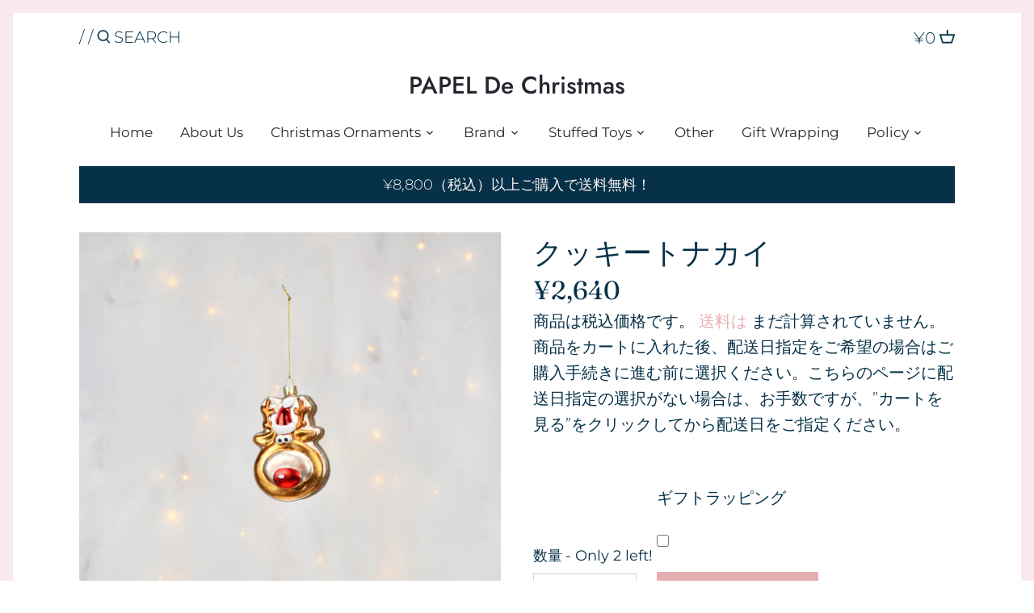

--- FILE ---
content_type: text/html; charset=utf-8
request_url: https://papeldechristmas.com/products/%E3%83%88%E3%83%8A%E3%82%AB%E3%82%A4
body_size: 19928
content:
<!doctype html>
<html class="no-js" lang="ja">
<head>
  <!-- Canopy 2.11.7 -->
  <meta charset="utf-8" />
  <meta name="viewport" content="width=device-width,initial-scale=1.0" />
  <meta name="theme-color" content="#e5afb2">
  <meta http-equiv="X-UA-Compatible" content="IE=edge,chrome=1">

  

  <title>
  クッキートナカイ &ndash; PAPEL De Christmas
  </title>

  
  <meta name="description" content="クッキーになったトナカイのガラスオーナメント 平たいシェイプで、おどけた表情のトナカイは、こちらも笑顔にしてくれます。 材質：ガラス 大きさ：縦12cm　横7cm 重さ：32g ひも：7.5cm ブランド名：GOODWILL（ベルギー） ※こちらの商品は外国製品のためラメなどが落ちやすい場合がございます。 サイズ・色・形・デザイン・模様・重量などに多少の個体差がございます。 黒点・傷・不純物・汚れ・接着剤のはみ出し・がたつき・歪みが多少ある場合がございます。 予め、ご了承のほどよろしくお願いいたします。 ガラス製品のため、お取扱いに十分ご注意ください。" />
  

  <link rel="canonical" href="https://papeldechristmas.com/products/%e3%83%88%e3%83%8a%e3%82%ab%e3%82%a4" />

  


<meta property="og:site_name" content="PAPEL De Christmas">
<meta property="og:url" content="https://papeldechristmas.com/products/%e3%83%88%e3%83%8a%e3%82%ab%e3%82%a4">
<meta property="og:title" content="クッキートナカイ">
<meta property="og:type" content="product">
<meta property="og:description" content="クッキーになったトナカイのガラスオーナメント 平たいシェイプで、おどけた表情のトナカイは、こちらも笑顔にしてくれます。 材質：ガラス 大きさ：縦12cm　横7cm 重さ：32g ひも：7.5cm ブランド名：GOODWILL（ベルギー） ※こちらの商品は外国製品のためラメなどが落ちやすい場合がございます。 サイズ・色・形・デザイン・模様・重量などに多少の個体差がございます。 黒点・傷・不純物・汚れ・接着剤のはみ出し・がたつき・歪みが多少ある場合がございます。 予め、ご了承のほどよろしくお願いいたします。 ガラス製品のため、お取扱いに十分ご注意ください。">

  <meta property="og:price:amount" content="2,640">
  <meta property="og:price:currency" content="JPY">

<meta property="og:image" content="http://papeldechristmas.com/cdn/shop/products/DSC_6208_00001.jpga_1200x1200.jpg?v=1625453822">
      <meta property="og:image:width" content="3707">
      <meta property="og:image:height" content="3706">
    <meta property="og:image" content="http://papeldechristmas.com/cdn/shop/products/DSC_6189_00001.jpga_1200x1200.jpg?v=1625453822">
      <meta property="og:image:width" content="3707">
      <meta property="og:image:height" content="3706">
    <meta property="og:image" content="http://papeldechristmas.com/cdn/shop/products/DSC_6192_00001.jpga_1200x1200.jpg?v=1625453822">
      <meta property="og:image:width" content="3707">
      <meta property="og:image:height" content="3706">
    
<meta property="og:image:secure_url" content="https://papeldechristmas.com/cdn/shop/products/DSC_6208_00001.jpga_1200x1200.jpg?v=1625453822"><meta property="og:image:secure_url" content="https://papeldechristmas.com/cdn/shop/products/DSC_6189_00001.jpga_1200x1200.jpg?v=1625453822"><meta property="og:image:secure_url" content="https://papeldechristmas.com/cdn/shop/products/DSC_6192_00001.jpga_1200x1200.jpg?v=1625453822">


<meta name="twitter:card" content="summary_large_image">
<meta name="twitter:title" content="クッキートナカイ">
<meta name="twitter:description" content="クッキーになったトナカイのガラスオーナメント 平たいシェイプで、おどけた表情のトナカイは、こちらも笑顔にしてくれます。 材質：ガラス 大きさ：縦12cm　横7cm 重さ：32g ひも：7.5cm ブランド名：GOODWILL（ベルギー） ※こちらの商品は外国製品のためラメなどが落ちやすい場合がございます。 サイズ・色・形・デザイン・模様・重量などに多少の個体差がございます。 黒点・傷・不純物・汚れ・接着剤のはみ出し・がたつき・歪みが多少ある場合がございます。 予め、ご了承のほどよろしくお願いいたします。 ガラス製品のため、お取扱いに十分ご注意ください。">


  <link href="//papeldechristmas.com/cdn/shop/t/6/assets/styles.css?v=71828808299142375301765181160" rel="stylesheet" type="text/css" media="all" />
  <link href="//papeldechristmas.com/cdn/shop/t/6/assets/theme--customizations.css?v=3519937825781058311605607120" rel="stylesheet" type="text/css" media="all" />

  <script src="//ajax.googleapis.com/ajax/libs/jquery/1.9.1/jquery.min.js" type="text/javascript"></script>
  <script>
    document.documentElement.className = document.documentElement.className.replace('no-js', '');
    window.theme = window.theme || {};
    theme.jQuery = jQuery;
    theme.money_format = "¥{{amount_no_decimals}}";
    theme.customerIsLoggedIn = false;
    theme.shippingCalcMoneyFormat = "¥{{amount_no_decimals}} JPY";
    theme.cartType = "drawer-standard";

    theme.strings = {
      previous: "Previous",
      next: "Next",
      close: "Close",
      addressError: "",
      addressNoResults: "",
      addressQueryLimit: "",
      authError: "",
      shippingCalcSubmitButton: "配送料を計算中",
      shippingCalcSubmitButtonDisabled: "",
      infiniteScrollLoadingImg: "\/\/papeldechristmas.com\/cdn\/shop\/t\/6\/assets\/loading.gif?v=115678512110750922101598518377",
      infiniteScrollCollectionLoading: "Loading more items...",
      infiniteScrollCollectionFinishedMsg : "No more items",
      infiniteScrollBlogLoading: "Loading more articles...",
      infiniteScrollBlogFinishedMsg : "No more articles",
      blogsShowTags: "",
      priceNonExistent: "",
      buttonDefault: "カートに入れる",
      buttonNoStock: "品切れ",
      buttonNoVariant: "",
      unitPriceSeparator: "",
      onlyXLeft: "Only [[ quantity ]] left!",
      productAddingToCart: "追加",
      productAddedToCart: "追加しました",
      quickbuyAdded: "カートに入れる",
      cartSummary: "カートを見る",
      cartContinue: "お買い物を続ける",
      colorBoxPrevious: "Previous",
      colorBoxNext: "Next",
      colorBoxClose: "Close"
    };

    theme.routes = {
      root_url: '/',
      account_url: '/account',
      account_login_url: 'https://shopify.com/42747068570/account?locale=ja&region_country=JP',
      account_logout_url: '/account/logout',
      account_recover_url: '/account/recover',
      account_register_url: 'https://shopify.com/42747068570/account?locale=ja',
      account_addresses_url: '/account/addresses',
      collections_url: '/collections',
      all_products_collection_url: '/collections/all',
      search_url: '/search',
      cart_url: '/cart',
      cart_add_url: '/cart/add',
      cart_change_url: '/cart/change',
      cart_clear_url: '/cart/clear'
    };

    theme.scripts = {
        masonry: "\/\/papeldechristmas.com\/cdn\/shop\/t\/6\/assets\/masonry.v3.2.2.min.js?v=169641371380462594081598518378",
        jqueryInfiniteScroll: "\/\/papeldechristmas.com\/cdn\/shop\/t\/6\/assets\/jquery.infinitescroll.2.1.0.min.js?v=154868730476094579131598518377",
        underscore: "\/\/cdnjs.cloudflare.com\/ajax\/libs\/underscore.js\/1.6.0\/underscore-min.js",
        shopifyCommon: "\/\/papeldechristmas.com\/cdn\/shopifycloud\/storefront\/assets\/themes_support\/shopify_common-5f594365.js",
        jqueryCart: "\/\/papeldechristmas.com\/cdn\/shop\/t\/6\/assets\/shipping-calculator.v1.0.min.js?v=156283615219060590411598518378"
    };
  </script>

  <script>window.performance && window.performance.mark && window.performance.mark('shopify.content_for_header.start');</script><meta id="shopify-digital-wallet" name="shopify-digital-wallet" content="/42747068570/digital_wallets/dialog">
<link rel="alternate" type="application/json+oembed" href="https://papeldechristmas.com/products/%e3%83%88%e3%83%8a%e3%82%ab%e3%82%a4.oembed">
<script async="async" src="/checkouts/internal/preloads.js?locale=ja-JP"></script>
<script id="shopify-features" type="application/json">{"accessToken":"57ca1092d85470c4a92bcf7c1d7ee3dc","betas":["rich-media-storefront-analytics"],"domain":"papeldechristmas.com","predictiveSearch":false,"shopId":42747068570,"locale":"ja"}</script>
<script>var Shopify = Shopify || {};
Shopify.shop = "bearymerry.myshopify.com";
Shopify.locale = "ja";
Shopify.currency = {"active":"JPY","rate":"1.0"};
Shopify.country = "JP";
Shopify.theme = {"name":"Canopy","id":109662699674,"schema_name":"Canopy","schema_version":"2.11.7","theme_store_id":732,"role":"main"};
Shopify.theme.handle = "null";
Shopify.theme.style = {"id":null,"handle":null};
Shopify.cdnHost = "papeldechristmas.com/cdn";
Shopify.routes = Shopify.routes || {};
Shopify.routes.root = "/";</script>
<script type="module">!function(o){(o.Shopify=o.Shopify||{}).modules=!0}(window);</script>
<script>!function(o){function n(){var o=[];function n(){o.push(Array.prototype.slice.apply(arguments))}return n.q=o,n}var t=o.Shopify=o.Shopify||{};t.loadFeatures=n(),t.autoloadFeatures=n()}(window);</script>
<script id="shop-js-analytics" type="application/json">{"pageType":"product"}</script>
<script defer="defer" async type="module" src="//papeldechristmas.com/cdn/shopifycloud/shop-js/modules/v2/client.init-shop-cart-sync_PyU3Cxph.ja.esm.js"></script>
<script defer="defer" async type="module" src="//papeldechristmas.com/cdn/shopifycloud/shop-js/modules/v2/chunk.common_3XpQ5sgE.esm.js"></script>
<script type="module">
  await import("//papeldechristmas.com/cdn/shopifycloud/shop-js/modules/v2/client.init-shop-cart-sync_PyU3Cxph.ja.esm.js");
await import("//papeldechristmas.com/cdn/shopifycloud/shop-js/modules/v2/chunk.common_3XpQ5sgE.esm.js");

  window.Shopify.SignInWithShop?.initShopCartSync?.({"fedCMEnabled":true,"windoidEnabled":true});

</script>
<script>(function() {
  var isLoaded = false;
  function asyncLoad() {
    if (isLoaded) return;
    isLoaded = true;
    var urls = ["https:\/\/delivery-date-and-time-picker.amp.tokyo\/script_tags\/cart_attributes.js?shop=bearymerry.myshopify.com","https:\/\/nulls.solutions\/shopify\/gift-wrap\/app\/js\/nulls-gift-wrap.js?shop=bearymerry.myshopify.com"];
    for (var i = 0; i < urls.length; i++) {
      var s = document.createElement('script');
      s.type = 'text/javascript';
      s.async = true;
      s.src = urls[i];
      var x = document.getElementsByTagName('script')[0];
      x.parentNode.insertBefore(s, x);
    }
  };
  if(window.attachEvent) {
    window.attachEvent('onload', asyncLoad);
  } else {
    window.addEventListener('load', asyncLoad, false);
  }
})();</script>
<script id="__st">var __st={"a":42747068570,"offset":32400,"reqid":"f69b03dc-53bd-439a-810a-b7b6a07e3daf-1768899128","pageurl":"papeldechristmas.com\/products\/%E3%83%88%E3%83%8A%E3%82%AB%E3%82%A4","u":"1aaf6789c197","p":"product","rtyp":"product","rid":5890395144346};</script>
<script>window.ShopifyPaypalV4VisibilityTracking = true;</script>
<script id="captcha-bootstrap">!function(){'use strict';const t='contact',e='account',n='new_comment',o=[[t,t],['blogs',n],['comments',n],[t,'customer']],c=[[e,'customer_login'],[e,'guest_login'],[e,'recover_customer_password'],[e,'create_customer']],r=t=>t.map((([t,e])=>`form[action*='/${t}']:not([data-nocaptcha='true']) input[name='form_type'][value='${e}']`)).join(','),a=t=>()=>t?[...document.querySelectorAll(t)].map((t=>t.form)):[];function s(){const t=[...o],e=r(t);return a(e)}const i='password',u='form_key',d=['recaptcha-v3-token','g-recaptcha-response','h-captcha-response',i],f=()=>{try{return window.sessionStorage}catch{return}},m='__shopify_v',_=t=>t.elements[u];function p(t,e,n=!1){try{const o=window.sessionStorage,c=JSON.parse(o.getItem(e)),{data:r}=function(t){const{data:e,action:n}=t;return t[m]||n?{data:e,action:n}:{data:t,action:n}}(c);for(const[e,n]of Object.entries(r))t.elements[e]&&(t.elements[e].value=n);n&&o.removeItem(e)}catch(o){console.error('form repopulation failed',{error:o})}}const l='form_type',E='cptcha';function T(t){t.dataset[E]=!0}const w=window,h=w.document,L='Shopify',v='ce_forms',y='captcha';let A=!1;((t,e)=>{const n=(g='f06e6c50-85a8-45c8-87d0-21a2b65856fe',I='https://cdn.shopify.com/shopifycloud/storefront-forms-hcaptcha/ce_storefront_forms_captcha_hcaptcha.v1.5.2.iife.js',D={infoText:'hCaptchaによる保護',privacyText:'プライバシー',termsText:'利用規約'},(t,e,n)=>{const o=w[L][v],c=o.bindForm;if(c)return c(t,g,e,D).then(n);var r;o.q.push([[t,g,e,D],n]),r=I,A||(h.body.append(Object.assign(h.createElement('script'),{id:'captcha-provider',async:!0,src:r})),A=!0)});var g,I,D;w[L]=w[L]||{},w[L][v]=w[L][v]||{},w[L][v].q=[],w[L][y]=w[L][y]||{},w[L][y].protect=function(t,e){n(t,void 0,e),T(t)},Object.freeze(w[L][y]),function(t,e,n,w,h,L){const[v,y,A,g]=function(t,e,n){const i=e?o:[],u=t?c:[],d=[...i,...u],f=r(d),m=r(i),_=r(d.filter((([t,e])=>n.includes(e))));return[a(f),a(m),a(_),s()]}(w,h,L),I=t=>{const e=t.target;return e instanceof HTMLFormElement?e:e&&e.form},D=t=>v().includes(t);t.addEventListener('submit',(t=>{const e=I(t);if(!e)return;const n=D(e)&&!e.dataset.hcaptchaBound&&!e.dataset.recaptchaBound,o=_(e),c=g().includes(e)&&(!o||!o.value);(n||c)&&t.preventDefault(),c&&!n&&(function(t){try{if(!f())return;!function(t){const e=f();if(!e)return;const n=_(t);if(!n)return;const o=n.value;o&&e.removeItem(o)}(t);const e=Array.from(Array(32),(()=>Math.random().toString(36)[2])).join('');!function(t,e){_(t)||t.append(Object.assign(document.createElement('input'),{type:'hidden',name:u})),t.elements[u].value=e}(t,e),function(t,e){const n=f();if(!n)return;const o=[...t.querySelectorAll(`input[type='${i}']`)].map((({name:t})=>t)),c=[...d,...o],r={};for(const[a,s]of new FormData(t).entries())c.includes(a)||(r[a]=s);n.setItem(e,JSON.stringify({[m]:1,action:t.action,data:r}))}(t,e)}catch(e){console.error('failed to persist form',e)}}(e),e.submit())}));const S=(t,e)=>{t&&!t.dataset[E]&&(n(t,e.some((e=>e===t))),T(t))};for(const o of['focusin','change'])t.addEventListener(o,(t=>{const e=I(t);D(e)&&S(e,y())}));const B=e.get('form_key'),M=e.get(l),P=B&&M;t.addEventListener('DOMContentLoaded',(()=>{const t=y();if(P)for(const e of t)e.elements[l].value===M&&p(e,B);[...new Set([...A(),...v().filter((t=>'true'===t.dataset.shopifyCaptcha))])].forEach((e=>S(e,t)))}))}(h,new URLSearchParams(w.location.search),n,t,e,['guest_login'])})(!0,!0)}();</script>
<script integrity="sha256-4kQ18oKyAcykRKYeNunJcIwy7WH5gtpwJnB7kiuLZ1E=" data-source-attribution="shopify.loadfeatures" defer="defer" src="//papeldechristmas.com/cdn/shopifycloud/storefront/assets/storefront/load_feature-a0a9edcb.js" crossorigin="anonymous"></script>
<script data-source-attribution="shopify.dynamic_checkout.dynamic.init">var Shopify=Shopify||{};Shopify.PaymentButton=Shopify.PaymentButton||{isStorefrontPortableWallets:!0,init:function(){window.Shopify.PaymentButton.init=function(){};var t=document.createElement("script");t.src="https://papeldechristmas.com/cdn/shopifycloud/portable-wallets/latest/portable-wallets.ja.js",t.type="module",document.head.appendChild(t)}};
</script>
<script data-source-attribution="shopify.dynamic_checkout.buyer_consent">
  function portableWalletsHideBuyerConsent(e){var t=document.getElementById("shopify-buyer-consent"),n=document.getElementById("shopify-subscription-policy-button");t&&n&&(t.classList.add("hidden"),t.setAttribute("aria-hidden","true"),n.removeEventListener("click",e))}function portableWalletsShowBuyerConsent(e){var t=document.getElementById("shopify-buyer-consent"),n=document.getElementById("shopify-subscription-policy-button");t&&n&&(t.classList.remove("hidden"),t.removeAttribute("aria-hidden"),n.addEventListener("click",e))}window.Shopify?.PaymentButton&&(window.Shopify.PaymentButton.hideBuyerConsent=portableWalletsHideBuyerConsent,window.Shopify.PaymentButton.showBuyerConsent=portableWalletsShowBuyerConsent);
</script>
<script data-source-attribution="shopify.dynamic_checkout.cart.bootstrap">document.addEventListener("DOMContentLoaded",(function(){function t(){return document.querySelector("shopify-accelerated-checkout-cart, shopify-accelerated-checkout")}if(t())Shopify.PaymentButton.init();else{new MutationObserver((function(e,n){t()&&(Shopify.PaymentButton.init(),n.disconnect())})).observe(document.body,{childList:!0,subtree:!0})}}));
</script>
<script id="sections-script" data-sections="product-recommendations" defer="defer" src="//papeldechristmas.com/cdn/shop/t/6/compiled_assets/scripts.js?v=1046"></script>
<script>window.performance && window.performance.mark && window.performance.mark('shopify.content_for_header.end');</script>

  <script>
    Shopify.money_format = "¥{{amount_no_decimals}}";
  </script>
<link href="https://monorail-edge.shopifysvc.com" rel="dns-prefetch">
<script>(function(){if ("sendBeacon" in navigator && "performance" in window) {try {var session_token_from_headers = performance.getEntriesByType('navigation')[0].serverTiming.find(x => x.name == '_s').description;} catch {var session_token_from_headers = undefined;}var session_cookie_matches = document.cookie.match(/_shopify_s=([^;]*)/);var session_token_from_cookie = session_cookie_matches && session_cookie_matches.length === 2 ? session_cookie_matches[1] : "";var session_token = session_token_from_headers || session_token_from_cookie || "";function handle_abandonment_event(e) {var entries = performance.getEntries().filter(function(entry) {return /monorail-edge.shopifysvc.com/.test(entry.name);});if (!window.abandonment_tracked && entries.length === 0) {window.abandonment_tracked = true;var currentMs = Date.now();var navigation_start = performance.timing.navigationStart;var payload = {shop_id: 42747068570,url: window.location.href,navigation_start,duration: currentMs - navigation_start,session_token,page_type: "product"};window.navigator.sendBeacon("https://monorail-edge.shopifysvc.com/v1/produce", JSON.stringify({schema_id: "online_store_buyer_site_abandonment/1.1",payload: payload,metadata: {event_created_at_ms: currentMs,event_sent_at_ms: currentMs}}));}}window.addEventListener('pagehide', handle_abandonment_event);}}());</script>
<script id="web-pixels-manager-setup">(function e(e,d,r,n,o){if(void 0===o&&(o={}),!Boolean(null===(a=null===(i=window.Shopify)||void 0===i?void 0:i.analytics)||void 0===a?void 0:a.replayQueue)){var i,a;window.Shopify=window.Shopify||{};var t=window.Shopify;t.analytics=t.analytics||{};var s=t.analytics;s.replayQueue=[],s.publish=function(e,d,r){return s.replayQueue.push([e,d,r]),!0};try{self.performance.mark("wpm:start")}catch(e){}var l=function(){var e={modern:/Edge?\/(1{2}[4-9]|1[2-9]\d|[2-9]\d{2}|\d{4,})\.\d+(\.\d+|)|Firefox\/(1{2}[4-9]|1[2-9]\d|[2-9]\d{2}|\d{4,})\.\d+(\.\d+|)|Chrom(ium|e)\/(9{2}|\d{3,})\.\d+(\.\d+|)|(Maci|X1{2}).+ Version\/(15\.\d+|(1[6-9]|[2-9]\d|\d{3,})\.\d+)([,.]\d+|)( \(\w+\)|)( Mobile\/\w+|) Safari\/|Chrome.+OPR\/(9{2}|\d{3,})\.\d+\.\d+|(CPU[ +]OS|iPhone[ +]OS|CPU[ +]iPhone|CPU IPhone OS|CPU iPad OS)[ +]+(15[._]\d+|(1[6-9]|[2-9]\d|\d{3,})[._]\d+)([._]\d+|)|Android:?[ /-](13[3-9]|1[4-9]\d|[2-9]\d{2}|\d{4,})(\.\d+|)(\.\d+|)|Android.+Firefox\/(13[5-9]|1[4-9]\d|[2-9]\d{2}|\d{4,})\.\d+(\.\d+|)|Android.+Chrom(ium|e)\/(13[3-9]|1[4-9]\d|[2-9]\d{2}|\d{4,})\.\d+(\.\d+|)|SamsungBrowser\/([2-9]\d|\d{3,})\.\d+/,legacy:/Edge?\/(1[6-9]|[2-9]\d|\d{3,})\.\d+(\.\d+|)|Firefox\/(5[4-9]|[6-9]\d|\d{3,})\.\d+(\.\d+|)|Chrom(ium|e)\/(5[1-9]|[6-9]\d|\d{3,})\.\d+(\.\d+|)([\d.]+$|.*Safari\/(?![\d.]+ Edge\/[\d.]+$))|(Maci|X1{2}).+ Version\/(10\.\d+|(1[1-9]|[2-9]\d|\d{3,})\.\d+)([,.]\d+|)( \(\w+\)|)( Mobile\/\w+|) Safari\/|Chrome.+OPR\/(3[89]|[4-9]\d|\d{3,})\.\d+\.\d+|(CPU[ +]OS|iPhone[ +]OS|CPU[ +]iPhone|CPU IPhone OS|CPU iPad OS)[ +]+(10[._]\d+|(1[1-9]|[2-9]\d|\d{3,})[._]\d+)([._]\d+|)|Android:?[ /-](13[3-9]|1[4-9]\d|[2-9]\d{2}|\d{4,})(\.\d+|)(\.\d+|)|Mobile Safari.+OPR\/([89]\d|\d{3,})\.\d+\.\d+|Android.+Firefox\/(13[5-9]|1[4-9]\d|[2-9]\d{2}|\d{4,})\.\d+(\.\d+|)|Android.+Chrom(ium|e)\/(13[3-9]|1[4-9]\d|[2-9]\d{2}|\d{4,})\.\d+(\.\d+|)|Android.+(UC? ?Browser|UCWEB|U3)[ /]?(15\.([5-9]|\d{2,})|(1[6-9]|[2-9]\d|\d{3,})\.\d+)\.\d+|SamsungBrowser\/(5\.\d+|([6-9]|\d{2,})\.\d+)|Android.+MQ{2}Browser\/(14(\.(9|\d{2,})|)|(1[5-9]|[2-9]\d|\d{3,})(\.\d+|))(\.\d+|)|K[Aa][Ii]OS\/(3\.\d+|([4-9]|\d{2,})\.\d+)(\.\d+|)/},d=e.modern,r=e.legacy,n=navigator.userAgent;return n.match(d)?"modern":n.match(r)?"legacy":"unknown"}(),u="modern"===l?"modern":"legacy",c=(null!=n?n:{modern:"",legacy:""})[u],f=function(e){return[e.baseUrl,"/wpm","/b",e.hashVersion,"modern"===e.buildTarget?"m":"l",".js"].join("")}({baseUrl:d,hashVersion:r,buildTarget:u}),m=function(e){var d=e.version,r=e.bundleTarget,n=e.surface,o=e.pageUrl,i=e.monorailEndpoint;return{emit:function(e){var a=e.status,t=e.errorMsg,s=(new Date).getTime(),l=JSON.stringify({metadata:{event_sent_at_ms:s},events:[{schema_id:"web_pixels_manager_load/3.1",payload:{version:d,bundle_target:r,page_url:o,status:a,surface:n,error_msg:t},metadata:{event_created_at_ms:s}}]});if(!i)return console&&console.warn&&console.warn("[Web Pixels Manager] No Monorail endpoint provided, skipping logging."),!1;try{return self.navigator.sendBeacon.bind(self.navigator)(i,l)}catch(e){}var u=new XMLHttpRequest;try{return u.open("POST",i,!0),u.setRequestHeader("Content-Type","text/plain"),u.send(l),!0}catch(e){return console&&console.warn&&console.warn("[Web Pixels Manager] Got an unhandled error while logging to Monorail."),!1}}}}({version:r,bundleTarget:l,surface:e.surface,pageUrl:self.location.href,monorailEndpoint:e.monorailEndpoint});try{o.browserTarget=l,function(e){var d=e.src,r=e.async,n=void 0===r||r,o=e.onload,i=e.onerror,a=e.sri,t=e.scriptDataAttributes,s=void 0===t?{}:t,l=document.createElement("script"),u=document.querySelector("head"),c=document.querySelector("body");if(l.async=n,l.src=d,a&&(l.integrity=a,l.crossOrigin="anonymous"),s)for(var f in s)if(Object.prototype.hasOwnProperty.call(s,f))try{l.dataset[f]=s[f]}catch(e){}if(o&&l.addEventListener("load",o),i&&l.addEventListener("error",i),u)u.appendChild(l);else{if(!c)throw new Error("Did not find a head or body element to append the script");c.appendChild(l)}}({src:f,async:!0,onload:function(){if(!function(){var e,d;return Boolean(null===(d=null===(e=window.Shopify)||void 0===e?void 0:e.analytics)||void 0===d?void 0:d.initialized)}()){var d=window.webPixelsManager.init(e)||void 0;if(d){var r=window.Shopify.analytics;r.replayQueue.forEach((function(e){var r=e[0],n=e[1],o=e[2];d.publishCustomEvent(r,n,o)})),r.replayQueue=[],r.publish=d.publishCustomEvent,r.visitor=d.visitor,r.initialized=!0}}},onerror:function(){return m.emit({status:"failed",errorMsg:"".concat(f," has failed to load")})},sri:function(e){var d=/^sha384-[A-Za-z0-9+/=]+$/;return"string"==typeof e&&d.test(e)}(c)?c:"",scriptDataAttributes:o}),m.emit({status:"loading"})}catch(e){m.emit({status:"failed",errorMsg:(null==e?void 0:e.message)||"Unknown error"})}}})({shopId: 42747068570,storefrontBaseUrl: "https://papeldechristmas.com",extensionsBaseUrl: "https://extensions.shopifycdn.com/cdn/shopifycloud/web-pixels-manager",monorailEndpoint: "https://monorail-edge.shopifysvc.com/unstable/produce_batch",surface: "storefront-renderer",enabledBetaFlags: ["2dca8a86"],webPixelsConfigList: [{"id":"shopify-app-pixel","configuration":"{}","eventPayloadVersion":"v1","runtimeContext":"STRICT","scriptVersion":"0450","apiClientId":"shopify-pixel","type":"APP","privacyPurposes":["ANALYTICS","MARKETING"]},{"id":"shopify-custom-pixel","eventPayloadVersion":"v1","runtimeContext":"LAX","scriptVersion":"0450","apiClientId":"shopify-pixel","type":"CUSTOM","privacyPurposes":["ANALYTICS","MARKETING"]}],isMerchantRequest: false,initData: {"shop":{"name":"PAPEL De Christmas","paymentSettings":{"currencyCode":"JPY"},"myshopifyDomain":"bearymerry.myshopify.com","countryCode":"JP","storefrontUrl":"https:\/\/papeldechristmas.com"},"customer":null,"cart":null,"checkout":null,"productVariants":[{"price":{"amount":2640.0,"currencyCode":"JPY"},"product":{"title":"クッキートナカイ","vendor":"PAPEL De Christmas","id":"5890395144346","untranslatedTitle":"クッキートナカイ","url":"\/products\/%E3%83%88%E3%83%8A%E3%82%AB%E3%82%A4","type":""},"id":"36919338565786","image":{"src":"\/\/papeldechristmas.com\/cdn\/shop\/products\/DSC_6208_00001.jpga.jpg?v=1625453822"},"sku":"A325","title":"Default Title","untranslatedTitle":"Default Title"}],"purchasingCompany":null},},"https://papeldechristmas.com/cdn","fcfee988w5aeb613cpc8e4bc33m6693e112",{"modern":"","legacy":""},{"shopId":"42747068570","storefrontBaseUrl":"https:\/\/papeldechristmas.com","extensionBaseUrl":"https:\/\/extensions.shopifycdn.com\/cdn\/shopifycloud\/web-pixels-manager","surface":"storefront-renderer","enabledBetaFlags":"[\"2dca8a86\"]","isMerchantRequest":"false","hashVersion":"fcfee988w5aeb613cpc8e4bc33m6693e112","publish":"custom","events":"[[\"page_viewed\",{}],[\"product_viewed\",{\"productVariant\":{\"price\":{\"amount\":2640.0,\"currencyCode\":\"JPY\"},\"product\":{\"title\":\"クッキートナカイ\",\"vendor\":\"PAPEL De Christmas\",\"id\":\"5890395144346\",\"untranslatedTitle\":\"クッキートナカイ\",\"url\":\"\/products\/%E3%83%88%E3%83%8A%E3%82%AB%E3%82%A4\",\"type\":\"\"},\"id\":\"36919338565786\",\"image\":{\"src\":\"\/\/papeldechristmas.com\/cdn\/shop\/products\/DSC_6208_00001.jpga.jpg?v=1625453822\"},\"sku\":\"A325\",\"title\":\"Default Title\",\"untranslatedTitle\":\"Default Title\"}}]]"});</script><script>
  window.ShopifyAnalytics = window.ShopifyAnalytics || {};
  window.ShopifyAnalytics.meta = window.ShopifyAnalytics.meta || {};
  window.ShopifyAnalytics.meta.currency = 'JPY';
  var meta = {"product":{"id":5890395144346,"gid":"gid:\/\/shopify\/Product\/5890395144346","vendor":"PAPEL De Christmas","type":"","handle":"トナカイ","variants":[{"id":36919338565786,"price":264000,"name":"クッキートナカイ","public_title":null,"sku":"A325"}],"remote":false},"page":{"pageType":"product","resourceType":"product","resourceId":5890395144346,"requestId":"f69b03dc-53bd-439a-810a-b7b6a07e3daf-1768899128"}};
  for (var attr in meta) {
    window.ShopifyAnalytics.meta[attr] = meta[attr];
  }
</script>
<script class="analytics">
  (function () {
    var customDocumentWrite = function(content) {
      var jquery = null;

      if (window.jQuery) {
        jquery = window.jQuery;
      } else if (window.Checkout && window.Checkout.$) {
        jquery = window.Checkout.$;
      }

      if (jquery) {
        jquery('body').append(content);
      }
    };

    var hasLoggedConversion = function(token) {
      if (token) {
        return document.cookie.indexOf('loggedConversion=' + token) !== -1;
      }
      return false;
    }

    var setCookieIfConversion = function(token) {
      if (token) {
        var twoMonthsFromNow = new Date(Date.now());
        twoMonthsFromNow.setMonth(twoMonthsFromNow.getMonth() + 2);

        document.cookie = 'loggedConversion=' + token + '; expires=' + twoMonthsFromNow;
      }
    }

    var trekkie = window.ShopifyAnalytics.lib = window.trekkie = window.trekkie || [];
    if (trekkie.integrations) {
      return;
    }
    trekkie.methods = [
      'identify',
      'page',
      'ready',
      'track',
      'trackForm',
      'trackLink'
    ];
    trekkie.factory = function(method) {
      return function() {
        var args = Array.prototype.slice.call(arguments);
        args.unshift(method);
        trekkie.push(args);
        return trekkie;
      };
    };
    for (var i = 0; i < trekkie.methods.length; i++) {
      var key = trekkie.methods[i];
      trekkie[key] = trekkie.factory(key);
    }
    trekkie.load = function(config) {
      trekkie.config = config || {};
      trekkie.config.initialDocumentCookie = document.cookie;
      var first = document.getElementsByTagName('script')[0];
      var script = document.createElement('script');
      script.type = 'text/javascript';
      script.onerror = function(e) {
        var scriptFallback = document.createElement('script');
        scriptFallback.type = 'text/javascript';
        scriptFallback.onerror = function(error) {
                var Monorail = {
      produce: function produce(monorailDomain, schemaId, payload) {
        var currentMs = new Date().getTime();
        var event = {
          schema_id: schemaId,
          payload: payload,
          metadata: {
            event_created_at_ms: currentMs,
            event_sent_at_ms: currentMs
          }
        };
        return Monorail.sendRequest("https://" + monorailDomain + "/v1/produce", JSON.stringify(event));
      },
      sendRequest: function sendRequest(endpointUrl, payload) {
        // Try the sendBeacon API
        if (window && window.navigator && typeof window.navigator.sendBeacon === 'function' && typeof window.Blob === 'function' && !Monorail.isIos12()) {
          var blobData = new window.Blob([payload], {
            type: 'text/plain'
          });

          if (window.navigator.sendBeacon(endpointUrl, blobData)) {
            return true;
          } // sendBeacon was not successful

        } // XHR beacon

        var xhr = new XMLHttpRequest();

        try {
          xhr.open('POST', endpointUrl);
          xhr.setRequestHeader('Content-Type', 'text/plain');
          xhr.send(payload);
        } catch (e) {
          console.log(e);
        }

        return false;
      },
      isIos12: function isIos12() {
        return window.navigator.userAgent.lastIndexOf('iPhone; CPU iPhone OS 12_') !== -1 || window.navigator.userAgent.lastIndexOf('iPad; CPU OS 12_') !== -1;
      }
    };
    Monorail.produce('monorail-edge.shopifysvc.com',
      'trekkie_storefront_load_errors/1.1',
      {shop_id: 42747068570,
      theme_id: 109662699674,
      app_name: "storefront",
      context_url: window.location.href,
      source_url: "//papeldechristmas.com/cdn/s/trekkie.storefront.cd680fe47e6c39ca5d5df5f0a32d569bc48c0f27.min.js"});

        };
        scriptFallback.async = true;
        scriptFallback.src = '//papeldechristmas.com/cdn/s/trekkie.storefront.cd680fe47e6c39ca5d5df5f0a32d569bc48c0f27.min.js';
        first.parentNode.insertBefore(scriptFallback, first);
      };
      script.async = true;
      script.src = '//papeldechristmas.com/cdn/s/trekkie.storefront.cd680fe47e6c39ca5d5df5f0a32d569bc48c0f27.min.js';
      first.parentNode.insertBefore(script, first);
    };
    trekkie.load(
      {"Trekkie":{"appName":"storefront","development":false,"defaultAttributes":{"shopId":42747068570,"isMerchantRequest":null,"themeId":109662699674,"themeCityHash":"7482123549936479491","contentLanguage":"ja","currency":"JPY","eventMetadataId":"334ab681-52de-473e-b4a0-af5f9104ce61"},"isServerSideCookieWritingEnabled":true,"monorailRegion":"shop_domain","enabledBetaFlags":["65f19447"]},"Session Attribution":{},"S2S":{"facebookCapiEnabled":false,"source":"trekkie-storefront-renderer","apiClientId":580111}}
    );

    var loaded = false;
    trekkie.ready(function() {
      if (loaded) return;
      loaded = true;

      window.ShopifyAnalytics.lib = window.trekkie;

      var originalDocumentWrite = document.write;
      document.write = customDocumentWrite;
      try { window.ShopifyAnalytics.merchantGoogleAnalytics.call(this); } catch(error) {};
      document.write = originalDocumentWrite;

      window.ShopifyAnalytics.lib.page(null,{"pageType":"product","resourceType":"product","resourceId":5890395144346,"requestId":"f69b03dc-53bd-439a-810a-b7b6a07e3daf-1768899128","shopifyEmitted":true});

      var match = window.location.pathname.match(/checkouts\/(.+)\/(thank_you|post_purchase)/)
      var token = match? match[1]: undefined;
      if (!hasLoggedConversion(token)) {
        setCookieIfConversion(token);
        window.ShopifyAnalytics.lib.track("Viewed Product",{"currency":"JPY","variantId":36919338565786,"productId":5890395144346,"productGid":"gid:\/\/shopify\/Product\/5890395144346","name":"クッキートナカイ","price":"2640","sku":"A325","brand":"PAPEL De Christmas","variant":null,"category":"","nonInteraction":true,"remote":false},undefined,undefined,{"shopifyEmitted":true});
      window.ShopifyAnalytics.lib.track("monorail:\/\/trekkie_storefront_viewed_product\/1.1",{"currency":"JPY","variantId":36919338565786,"productId":5890395144346,"productGid":"gid:\/\/shopify\/Product\/5890395144346","name":"クッキートナカイ","price":"2640","sku":"A325","brand":"PAPEL De Christmas","variant":null,"category":"","nonInteraction":true,"remote":false,"referer":"https:\/\/papeldechristmas.com\/products\/%E3%83%88%E3%83%8A%E3%82%AB%E3%82%A4"});
      }
    });


        var eventsListenerScript = document.createElement('script');
        eventsListenerScript.async = true;
        eventsListenerScript.src = "//papeldechristmas.com/cdn/shopifycloud/storefront/assets/shop_events_listener-3da45d37.js";
        document.getElementsByTagName('head')[0].appendChild(eventsListenerScript);

})();</script>
<script
  defer
  src="https://papeldechristmas.com/cdn/shopifycloud/perf-kit/shopify-perf-kit-3.0.4.min.js"
  data-application="storefront-renderer"
  data-shop-id="42747068570"
  data-render-region="gcp-us-central1"
  data-page-type="product"
  data-theme-instance-id="109662699674"
  data-theme-name="Canopy"
  data-theme-version="2.11.7"
  data-monorail-region="shop_domain"
  data-resource-timing-sampling-rate="10"
  data-shs="true"
  data-shs-beacon="true"
  data-shs-export-with-fetch="true"
  data-shs-logs-sample-rate="1"
  data-shs-beacon-endpoint="https://papeldechristmas.com/api/collect"
></script>
</head>

<body class="template-product  ">
  <a class="skip-link visually-hidden" href="#content"></a>

  <div id="shopify-section-cart-drawer" class="shopify-section">
<div data-section-type="cart-drawer">
  <div id="cart-summary" class="cart-summary cart-summary--empty">
    <style>
      #cart-summary .cart-promo .overlay {
        color: #ffffff;
      }

      #cart-summary .cart-promo.has-tint::after {
        background-color: #3d4246;
        opacity: 0.5;
      }
    </style>

    <div class="cart-summary__inner">
      <a class="cart-summary__close toggle-cart-summary" href="#">
        <svg fill="#000000" height="24" viewBox="0 0 24 24" width="24" xmlns="http://www.w3.org/2000/svg">
  <title>Left</title>
  <path d="M15.41 16.09l-4.58-4.59 4.58-4.59L14 5.5l-6 6 6 6z"/><path d="M0-.5h24v24H0z" fill="none"/>
</svg>
        <span class="beside-svg">お買い物を続ける</span>
      </a>

      <div class="cart-summary__header cart-summary__section">
        <h5 class="cart-summary__title">Your Order</h5>
        
      </div>

      
        <div class="cart-summary__empty">
          <div class="cart-summary__section">
            <p>ショッピングカートに製品が入っていません</p>
          </div>
        </div>
      

      

      
    </div>
    <script type="application/json" id="LimitedCartJson">
      {
        "items": []
      }
    </script>
  </div><!-- /#cart-summary -->
</div>



</div>

  <div id="page-wrap">
    <div id="page-wrap-inner">
      <a id="page-overlay" href="#" aria-controls="mobile-nav" aria-label=""></a>

      <div id="page-wrap-content">
        <div id="shopify-section-header" class="shopify-section"><style type="text/css">


  .nav-item-link--featured,
  .main-nav .nav-item .nav-item-link.nav-item-link--featured {
    color: #dd6666;
  }

</style>





<div class="container header-container" data-section-type="header"><div class="page-header layout-center ">
    <div id="toolbar" class="toolbar cf">
      <span class="mobile-toolbar">
        <a class="toggle-mob-nav" href="#" aria-controls="mobile-nav" aria-label=""><svg fill="#000000" height="24" viewBox="0 0 24 24" width="24" xmlns="http://www.w3.org/2000/svg">
    <path d="M0 0h24v24H0z" fill="none"/>
    <path d="M3 18h18v-2H3v2zm0-5h18v-2H3v2zm0-7v2h18V6H3z"/>
</svg></a>
        
      </span>

      
      <span class="toolbar-links">
        
        
        <a href="https://shopify.com/42747068570/account?locale=ja&region_country=JP"></a>
        <span class="divider">/</span>
        <a href="https://shopify.com/42747068570/account?locale=ja"></a>
        
        <span class="divider">/</span>
        
        
        <form class="search-form" action="/search" method="get" autocomplete="off">
          <input type="hidden" name="type" value="product,article,page" />
          <button type="submit"><svg width="19px" height="21px" viewBox="0 0 19 21" version="1.1" xmlns="http://www.w3.org/2000/svg" xmlns:xlink="http://www.w3.org/1999/xlink">
  <g stroke="currentColor" stroke-width="0.5">
    <g transform="translate(0.000000, 0.472222)">
      <path d="M14.3977778,14.0103889 L19,19.0422222 L17.8135556,20.0555556 L13.224,15.0385 C11.8019062,16.0671405 10.0908414,16.619514 8.33572222,16.6165556 C3.73244444,16.6165556 0,12.8967778 0,8.30722222 C0,3.71766667 3.73244444,0 8.33572222,0 C12.939,0 16.6714444,3.71977778 16.6714444,8.30722222 C16.6739657,10.4296993 15.859848,12.4717967 14.3977778,14.0103889 Z M8.33572222,15.0585556 C12.0766111,15.0585556 15.1081667,12.0365 15.1081667,8.30827778 C15.1081667,4.58005556 12.0766111,1.558 8.33572222,1.558 C4.59483333,1.558 1.56327778,4.58005556 1.56327778,8.30827778 C1.56327778,12.0365 4.59483333,15.0585556 8.33572222,15.0585556 Z"></path>
    </g>
  </g>
</svg>
</button>
          <input type="text" name="q" placeholder="Search" aria-label="検索" autocomplete="off" />
        </form>
        
      </span>
      

      
<span class="localization localization--header">
            <form method="post" action="/localization" id="localization_form_header" accept-charset="UTF-8" class="selectors-form" enctype="multipart/form-data"><input type="hidden" name="form_type" value="localization" /><input type="hidden" name="utf8" value="✓" /><input type="hidden" name="_method" value="put" /><input type="hidden" name="return_to" value="/products/%E3%83%88%E3%83%8A%E3%82%AB%E3%82%A4" /></form>
          </span><span class="toolbar-cart">
        <a class="current-cart toggle-cart-summary" href="/cart">
          <span class="beside-svg"><span class="theme-money">¥0</span></span>
          <span class="current-cart-icon">
            <svg width="21px" height="19px" viewBox="0 0 21 19" version="1.1" xmlns="http://www.w3.org/2000/svg" xmlns:xlink="http://www.w3.org/1999/xlink">
  <g transform="translate(-0.500000, 0.500000)">
    <path stroke="currentColor" stroke-width="0.5" d="M10.5,5.75 L10.5,0 L12,0 L12,5.75 L21.5,5.75 L17.682,17.75 L4.318,17.75 L0.5,5.75 L10.5,5.75 Z M2.551,7.25 L5.415,16.25 L16.585,16.25 L19.449,7.25 L2.55,7.25 L2.551,7.25 Z"></path>
  </g>
</svg>

            
          </span>
        </a>
      </span>
    </div>

    <div class="logo-nav">
      

      <div class="cf">
      <div class="logo align-center">
        
          <a href="/">PAPEL De Christmas</a>
        
      </div>
      </div>

      
        
<nav class="main-nav cf desktop align-center" data-col-limit="8" role="navigation" aria-label="">
  <ul><li class="nav-item first">

        <a class="nav-item-link" href="/" >
          <span class="nav-item-link-title">Home</span>
          
        </a>

        
      </li><li class="nav-item">

        <a class="nav-item-link" href="/pages/about-us" >
          <span class="nav-item-link-title">About Us</span>
          
        </a>

        
      </li><li class="nav-item dropdown drop-uber">

        <a class="nav-item-link" href="/collections/christmas-ornaments" aria-haspopup="true" aria-expanded="false">
          <span class="nav-item-link-title">Christmas Ornaments</span>
          <svg fill="#000000" height="24" viewBox="0 0 24 24" width="24" xmlns="http://www.w3.org/2000/svg">
    <path d="M7.41 7.84L12 12.42l4.59-4.58L18 9.25l-6 6-6-6z"/>
    <path d="M0-.75h24v24H0z" fill="none"/>
</svg>
        </a>

        

          <div class="sub-nav"><div class="sub-nav-links-column sub-nav-links-column--count-1 sub-nav-links-column--beside-0-images ">
              <div class="sub-nav-links-column-grid-wrapper">
                
                <ul class="sub-nav-list">
                  <li class="sub-nav-item">
                    <a href="/collections/all-menu"><span class="sub-nav-item-title">テーマ別</span></a>
                  </li>
                  
                  <li class="sub-nav-item">
                    <a class="sub-nav-item-link" href="/collections/all-menu" data-img="//papeldechristmas.com/cdn/shop/products/DSC_5088_00001a_400x.jpg?v=1606201788">
                      <span class="sub-nav-item-link-title">ALL</span>
                    </a>
                  </li>
                  
                  <li class="sub-nav-item">
                    <a class="sub-nav-item-link" href="/collections/santa-1" data-img="//papeldechristmas.com/cdn/shop/products/DSC_1115a_00001a_400x.jpg?v=1605841018">
                      <span class="sub-nav-item-link-title">Santa</span>
                    </a>
                  </li>
                  
                  <li class="sub-nav-item">
                    <a class="sub-nav-item-link" href="/collections/snow-mans-1" data-img="//papeldechristmas.com/cdn/shop/products/DSC_2077_00001a_400x.jpg?v=1606915830">
                      <span class="sub-nav-item-link-title">Snow Man</span>
                    </a>
                  </li>
                  
                  <li class="sub-nav-item">
                    <a class="sub-nav-item-link" href="/collections/tree-1" data-img="//papeldechristmas.com/cdn/shop/products/DSC_4903_00001a_400x.jpg?v=1607073281">
                      <span class="sub-nav-item-link-title">Tree</span>
                    </a>
                  </li>
                  
                  <li class="sub-nav-item">
                    <a class="sub-nav-item-link" href="/collections/animal" data-img="//papeldechristmas.com/cdn/shop/products/DSC_5088_00001a_400x.jpg?v=1606201788">
                      <span class="sub-nav-item-link-title">Animal</span>
                    </a>
                  </li>
                  
                  <li class="sub-nav-item">
                    <a class="sub-nav-item-link" href="/collections/tropical-christmas-1" data-img="//papeldechristmas.com/cdn/shop/products/DSC_0379_00001_400x.jpg?v=1629863001">
                      <span class="sub-nav-item-link-title">Tropical Christmas</span>
                    </a>
                  </li>
                  
                  <li class="sub-nav-item">
                    <a class="sub-nav-item-link" href="/collections/ballet" data-img="//papeldechristmas.com/cdn/shop/products/DSC_1349_00001_400x.jpg?v=1632726045">
                      <span class="sub-nav-item-link-title">Ballet</span>
                    </a>
                  </li>
                  
                  <li class="sub-nav-item">
                    <a class="sub-nav-item-link" href="/collections/transportation" data-img="//papeldechristmas.com/cdn/shop/products/DSC_5314_00001a_400x.jpg?v=1623810281">
                      <span class="sub-nav-item-link-title">Transportation</span>
                    </a>
                  </li>
                  
                  <li class="sub-nav-item">
                    <a class="sub-nav-item-link" href="/collections/food-drink-2" data-img="//papeldechristmas.com/cdn/shop/products/DSC_1262_00001_400x.jpg?v=1632727001">
                      <span class="sub-nav-item-link-title">Food&Drink</span>
                    </a>
                  </li>
                  
                  <li class="sub-nav-item">
                    <a class="sub-nav-item-link" href="/collections/other-1" data-img="//papeldechristmas.com/cdn/shop/products/DSC_5088_00001a_400x.jpg?v=1606201788">
                      <span class="sub-nav-item-link-title">Other</span>
                    </a>
                  </li>
                  
                </ul>
                
              </div>
            </div>

            
          </div>

        
      </li><li class="nav-item dropdown drop-norm">

        <a class="nav-item-link" href="/collections/%E5%85%A8%E3%83%96%E3%83%A9%E3%83%B3%E3%83%89" aria-haspopup="true" aria-expanded="false">
          <span class="nav-item-link-title">Brand</span>
          <svg fill="#000000" height="24" viewBox="0 0 24 24" width="24" xmlns="http://www.w3.org/2000/svg">
    <path d="M7.41 7.84L12 12.42l4.59-4.58L18 9.25l-6 6-6-6z"/>
    <path d="M0-.75h24v24H0z" fill="none"/>
</svg>
        </a>

        

          

          <div class="sub-nav">
            <div class="sub-nav-inner">
              <ul class="sub-nav-list">
                

                <li class="sub-nav-item">
                  <a class="sub-nav-item-link" href="/collections/all2" data-img="//papeldechristmas.com/cdn/shop/products/DSC_5088_00001a_400x.jpg?v=1606201788" >
                    <span class="sub-nav-item-link-title">ALL</span>
                    
                  </a>

                  
                </li>

                

                <li class="sub-nav-item">
                  <a class="sub-nav-item-link" href="/collections/kurts-adler" data-img="//papeldechristmas.com/cdn/shop/products/DSC_5088_00001a_400x.jpg?v=1606201788" >
                    <span class="sub-nav-item-link-title">Kurts Adler</span>
                    
                  </a>

                  
                </li>

                

                <li class="sub-nav-item">
                  <a class="sub-nav-item-link" href="/collections/good-will" data-img="//papeldechristmas.com/cdn/shop/products/DSC_4825_00001a_400x.jpg?v=1605839910" >
                    <span class="sub-nav-item-link-title">GOODWILL</span>
                    
                  </a>

                  
                </li>

                

                <li class="sub-nav-item">
                  <a class="sub-nav-item-link" href="/collections/weiste" data-img="//papeldechristmas.com/cdn/shop/products/DSC_0210_400x.jpg?v=1631170960" >
                    <span class="sub-nav-item-link-title">Weiste</span>
                    
                  </a>

                  
                </li>

                

                <li class="sub-nav-item">
                  <a class="sub-nav-item-link" href="/collections/komozja-family" data-img="//papeldechristmas.com/cdn/shop/products/DSC_4680_00001a_400x.jpg?v=1607072773" >
                    <span class="sub-nav-item-link-title">Komozja Family</span>
                    
                  </a>

                  
                </li>

                

                <li class="sub-nav-item">
                  <a class="sub-nav-item-link" href="/collections/koza-dereza" data-img="//papeldechristmas.com/cdn/shop/products/DSC_7486_00001a_400x.jpg?v=1623049509" >
                    <span class="sub-nav-item-link-title">Koza Dereza</span>
                    
                  </a>

                  
                </li>

                

                <li class="sub-nav-item">
                  <a class="sub-nav-item-link" href="/collections/glass-ware" data-img="//papeldechristmas.com/cdn/shop/products/DSC_6786_00001.jpga_400x.jpg?v=1623914463" >
                    <span class="sub-nav-item-link-title">Glass Ware</span>
                    
                  </a>

                  
                </li>

                

                <li class="sub-nav-item">
                  <a class="sub-nav-item-link" href="/collections/implus" data-img="//papeldechristmas.com/cdn/shop/products/DSC_6567_00001.jpga_400x.jpg?v=1764392525" >
                    <span class="sub-nav-item-link-title">IMPLUS</span>
                    
                  </a>

                  
                </li>

                

                <li class="sub-nav-item">
                  <a class="sub-nav-item-link" href="/collections/inge-glas" data-img="//papeldechristmas.com/cdn/shop/products/DSC_5644_00001.jpga_400x.jpg?v=1623823913" >
                    <span class="sub-nav-item-link-title">INGE GLAS</span>
                    
                  </a>

                  
                </li>

                

                <li class="sub-nav-item">
                  <a class="sub-nav-item-link" href="/collections/tinker-tailor" data-img="//papeldechristmas.com/cdn/shop/products/DSC_5314_00001a_400x.jpg?v=1623810281" >
                    <span class="sub-nav-item-link-title">Tinker Tailor</span>
                    
                  </a>

                  
                </li>

                

                <li class="sub-nav-item">
                  <a class="sub-nav-item-link" href="/collections/vondels" data-img="//papeldechristmas.com/cdn/shop/products/DSC_3404_00001a_400x.jpg?v=1606967904" >
                    <span class="sub-nav-item-link-title">VONDELS</span>
                    
                  </a>

                  
                </li>

                

                <li class="sub-nav-item">
                  <a class="sub-nav-item-link" href="/collections/sweet-ukraine" data-img="//papeldechristmas.com/cdn/shop/products/DSC_7971_00001.jpga_400x.jpg?v=1625640132" >
                    <span class="sub-nav-item-link-title">Sweet Ukraine</span>
                    
                  </a>

                  
                </li>

                

                <li class="sub-nav-item">
                  <a class="sub-nav-item-link" href="/collections/ulbricht" data-img="//papeldechristmas.com/cdn/shopifycloud/storefront/assets/no-image-2048-a2addb12_400x.gif" >
                    <span class="sub-nav-item-link-title">ULBRICHT</span>
                    
                  </a>

                  
                </li>

                

                <li class="sub-nav-item">
                  <a class="sub-nav-item-link" href="/collections/glassor" data-img="//papeldechristmas.com/cdn/shop/products/DSC_9035_00001_400x.jpg?v=1630554534" >
                    <span class="sub-nav-item-link-title">GLASSOR</span>
                    
                  </a>

                  
                </li>

                

                <li class="sub-nav-item">
                  <a class="sub-nav-item-link" href="/collections/lavrovo" data-img="//papeldechristmas.com/cdn/shop/products/DSC_8719_00001a_400x.jpg?v=1623306898" >
                    <span class="sub-nav-item-link-title">LAVROVO</span>
                    
                  </a>

                  
                </li>

                

                <li class="sub-nav-item">
                  <a class="sub-nav-item-link" href="/collections/polar-x" data-img="//papeldechristmas.com/cdn/shop/products/20.08.12.13_00727.jpga_400x.jpg?v=1628059859" >
                    <span class="sub-nav-item-link-title">POLAR X</span>
                    
                  </a>

                  
                </li>

                

                <li class="sub-nav-item">
                  <a class="sub-nav-item-link" href="/collections/bukowski" data-img="//papeldechristmas.com/cdn/shop/collections/DSC_5712_400x.jpg?v=1623070463" >
                    <span class="sub-nav-item-link-title">Bukowski</span>
                    
                  </a>

                  
                </li>

                

                <li class="sub-nav-item">
                  <a class="sub-nav-item-link" href="/collections/keel-toys" data-img="//papeldechristmas.com/cdn/shop/collections/DSC_5905_400x.jpg?v=1623071394" >
                    <span class="sub-nav-item-link-title">Keel Toys</span>
                    
                  </a>

                  
                </li>

                

                <li class="sub-nav-item">
                  <a class="sub-nav-item-link" href="/collections/orange-toys" data-img="//papeldechristmas.com/cdn/shop/collections/DSC_5719_400x.jpg?v=1623071336" >
                    <span class="sub-nav-item-link-title">Orange Toys</span>
                    
                  </a>

                  
                </li>

                

                <li class="sub-nav-item">
                  <a class="sub-nav-item-link" href="/collections/deans" data-img="//papeldechristmas.com/cdn/shop/products/DSC_9018.jpga_400x.jpg?v=1625020420" >
                    <span class="sub-nav-item-link-title">DEAN'S</span>
                    
                  </a>

                  
                </li>

                

                <li class="sub-nav-item">
                  <a class="sub-nav-item-link" href="/collections/clemens" data-img="//papeldechristmas.com/cdn/shop/products/DSC_8969.jpga_400x.jpg?v=1624504295" >
                    <span class="sub-nav-item-link-title">CLEMENS</span>
                    
                  </a>

                  
                </li>

                

                <li class="sub-nav-item">
                  <a class="sub-nav-item-link" href="/collections/alimrose" data-img="//papeldechristmas.com/cdn/shop/collections/IMG_3887_3_400x.jpg?v=1625905587" >
                    <span class="sub-nav-item-link-title">ALIMROSE</span>
                    
                  </a>

                  
                </li>

                

                <li class="sub-nav-item">
                  <a class="sub-nav-item-link" href="/collections/mon-ami" data-img="//papeldechristmas.com/cdn/shopifycloud/storefront/assets/no-image-2048-a2addb12_400x.gif" >
                    <span class="sub-nav-item-link-title">MON AMI</span>
                    
                  </a>

                  
                </li>

                

                <li class="sub-nav-item">
                  <a class="sub-nav-item-link" href="/collections/g-bork" data-img="//papeldechristmas.com/cdn/shopifycloud/storefront/assets/no-image-2048-a2addb12_400x.gif" >
                    <span class="sub-nav-item-link-title">G-BORK</span>
                    
                  </a>

                  
                </li>

                

                <li class="sub-nav-item">
                  <a class="sub-nav-item-link" href="/collections/dagmara" data-img="//papeldechristmas.com/cdn/shop/products/20.08.12.13_01018_2_400x.jpg?v=1657265374" >
                    <span class="sub-nav-item-link-title">DAGMARA</span>
                    
                  </a>

                  
                </li>

                

                <li class="sub-nav-item">
                  <a class="sub-nav-item-link" href="/collections/cartes-dart-paris" data-img="//papeldechristmas.com/cdn/shop/products/IMG_6319_2_400x.jpg?v=1658214280" >
                    <span class="sub-nav-item-link-title">Cartes d'Art-PARIS</span>
                    
                  </a>

                  
                </li>

                

                <li class="sub-nav-item">
                  <a class="sub-nav-item-link" href="/collections/teo-jasmin" data-img="//papeldechristmas.com/cdn/shop/products/DSC_7351a_34e973cf-3367-4b99-ad3c-58c60e762a50_400x.jpg?v=1658803893" >
                    <span class="sub-nav-item-link-title">teo jasmin</span>
                    
                  </a>

                  
                </li>

                
              </ul></div>
          </div>
        
      </li><li class="nav-item dropdown drop-norm">

        <a class="nav-item-link" href="/collections/%E3%81%AC%E3%81%84%E3%81%90%E3%82%8B%E3%81%BF" aria-haspopup="true" aria-expanded="false">
          <span class="nav-item-link-title">Stuffed Toys</span>
          <svg fill="#000000" height="24" viewBox="0 0 24 24" width="24" xmlns="http://www.w3.org/2000/svg">
    <path d="M7.41 7.84L12 12.42l4.59-4.58L18 9.25l-6 6-6-6z"/>
    <path d="M0-.75h24v24H0z" fill="none"/>
</svg>
        </a>

        

          

          <div class="sub-nav">
            <div class="sub-nav-inner">
              <ul class="sub-nav-list">
                

                <li class="sub-nav-item">
                  <a class="sub-nav-item-link" href="/collections/all" >
                    <span class="sub-nav-item-link-title">ALL</span>
                    
                  </a>

                  
                </li>

                

                <li class="sub-nav-item has-dropdown">
                  <a class="sub-nav-item-link" href="/collections/%E5%8B%95%E7%89%A9" data-img="//papeldechristmas.com/cdn/shop/products/DSC_6418a_00001_400x.jpg?v=1619495001" aria-haspopup="true" aria-expanded="false">
                    <span class="sub-nav-item-link-title">Animals</span>
                    <svg fill="#000000" height="24" viewBox="0 0 24 24" width="24" xmlns="http://www.w3.org/2000/svg">
    <path d="M7.41 7.84L12 12.42l4.59-4.58L18 9.25l-6 6-6-6z"/>
    <path d="M0-.75h24v24H0z" fill="none"/>
</svg>
                  </a>

                  
                  <ul class="sub-sub-nav-list">
                    
                    <li class="sub-nav-item">
                      <a class="sub-nav-item-link" href="/collections/%E3%82%AF%E3%83%9E" data-img="//papeldechristmas.com/cdn/shop/collections/DSC_6757a_400x.jpg?v=1620045156">
                        Bear
                      </a>
                    </li>
                    
                    <li class="sub-nav-item">
                      <a class="sub-nav-item-link" href="/collections/%E3%83%8D%E3%82%B3" data-img="//papeldechristmas.com/cdn/shop/collections/DSC_7149a_400x.jpg?v=1620046897">
                        Cat
                      </a>
                    </li>
                    
                    <li class="sub-nav-item">
                      <a class="sub-nav-item-link" href="/collections/%E3%82%A4%E3%83%8C" data-img="//papeldechristmas.com/cdn/shop/collections/DSC_6779a_400x.jpg?v=1620050897">
                        Dog
                      </a>
                    </li>
                    
                    <li class="sub-nav-item">
                      <a class="sub-nav-item-link" href="/collections/duck" data-img="//papeldechristmas.com/cdn/shop/collections/DSC_7014a_1_2828a2ee-8bf3-4f8a-9053-8888533a3e9b_400x.jpg?v=1620056128">
                        Duck
                      </a>
                    </li>
                    
                    <li class="sub-nav-item">
                      <a class="sub-nav-item-link" href="/collections/%E3%82%BE%E3%82%A6" data-img="//papeldechristmas.com/cdn/shop/collections/DSC_7014a_1_400x.jpg?v=1620052161">
                        Elephant
                      </a>
                    </li>
                    
                    <li class="sub-nav-item">
                      <a class="sub-nav-item-link" href="/collections/fox" data-img="//papeldechristmas.com/cdn/shop/collections/DSC_7224a_400x.jpg?v=1620903552">
                        Fox
                      </a>
                    </li>
                    
                    <li class="sub-nav-item">
                      <a class="sub-nav-item-link" href="/collections/%E3%83%8F%E3%83%AA%E3%83%8D%E3%82%BA%E3%83%9F" data-img="//papeldechristmas.com/cdn/shop/collections/DSC_7299a_400x.jpg?v=1620960289">
                        Hedgehog
                      </a>
                    </li>
                    
                    <li class="sub-nav-item">
                      <a class="sub-nav-item-link" href="/collections/leopard" data-img="//papeldechristmas.com/cdn/shop/collections/DSC_7544a_1_400x.jpg?v=1621599703">
                        Leopard
                      </a>
                    </li>
                    
                    <li class="sub-nav-item">
                      <a class="sub-nav-item-link" href="/collections/%E3%83%A9%E3%82%A4%E3%82%AA%E3%83%B3" data-img="//papeldechristmas.com/cdn/shop/collections/DSC_7077a_400x.jpg?v=1621599507">
                        Lion
                      </a>
                    </li>
                    
                    <li class="sub-nav-item">
                      <a class="sub-nav-item-link" href="/collections/%E3%82%B5%E3%83%AB" data-img="//papeldechristmas.com/cdn/shop/collections/DSC_6490a_400x.jpg?v=1620051455">
                        Monkey
                      </a>
                    </li>
                    
                    <li class="sub-nav-item">
                      <a class="sub-nav-item-link" href="/collections/mouse" data-img="//papeldechristmas.com/cdn/shop/collections/DSC_6318a_400x.jpg?v=1620045848">
                        Mouse
                      </a>
                    </li>
                    
                    <li class="sub-nav-item">
                      <a class="sub-nav-item-link" href="/collections/%E3%83%96%E3%82%BF" data-img="//papeldechristmas.com/cdn/shop/collections/DSC_6365a_400x.jpg?v=1620051968">
                        Pig
                      </a>
                    </li>
                    
                    <li class="sub-nav-item">
                      <a class="sub-nav-item-link" href="/collections/%E3%81%86%E3%81%95%E3%81%8E" data-img="//papeldechristmas.com/cdn/shop/collections/Img0304a_400x.jpg?v=1620044445">
                        Rabbit
                      </a>
                    </li>
                    
                    <li class="sub-nav-item">
                      <a class="sub-nav-item-link" href="/collections/%E3%82%A2%E3%83%A9%E3%82%A4%E3%82%B0%E3%83%9E" data-img="//papeldechristmas.com/cdn/shop/collections/DSC_7792a_400x.jpg?v=1621474473">
                        Raccoon
                      </a>
                    </li>
                    
                    <li class="sub-nav-item">
                      <a class="sub-nav-item-link" href="/collections/swan" data-img="//papeldechristmas.com/cdn/shop/collections/DSC_6399a_00001_400x.jpg?v=1620058408">
                        Swan
                      </a>
                    </li>
                    
                    <li class="sub-nav-item">
                      <a class="sub-nav-item-link" href="/collections/%E3%83%88%E3%83%A9" data-img="//papeldechristmas.com/cdn/shop/collections/DSC_7505a_1_400x.jpg?v=1621599457">
                        Tiger
                      </a>
                    </li>
                    
                    <li class="sub-nav-item">
                      <a class="sub-nav-item-link" href="/collections/%E3%83%A6%E3%83%8B%E3%82%B3%E3%83%BC%E3%83%B3" data-img="//papeldechristmas.com/cdn/shop/collections/DSC_6855a_00001_400x.jpg?v=1621474030">
                        Unicorn
                      </a>
                    </li>
                    
                    <li class="sub-nav-item">
                      <a class="sub-nav-item-link" href="/collections/%E3%81%9D%E3%81%AE%E4%BB%96" data-img="//papeldechristmas.com/cdn/shop/products/DSC_7949a_00001_400x.jpg?v=1621496625">
                        Other
                      </a>
                    </li>
                    
                  </ul>
                  
                </li>

                

                <li class="sub-nav-item">
                  <a class="sub-nav-item-link" href="/collections/%E3%83%90%E3%83%AC%E3%83%AA%E3%83%BC%E3%83%8A" data-img="//papeldechristmas.com/cdn/shop/collections/DSC_6829a_400x.jpg?v=1620050690" >
                    <span class="sub-nav-item-link-title">Ballerina</span>
                    
                  </a>

                  
                </li>

                

                <li class="sub-nav-item">
                  <a class="sub-nav-item-link" href="/collections/doll" data-img="//papeldechristmas.com/cdn/shopifycloud/storefront/assets/no-image-2048-a2addb12_400x.gif" >
                    <span class="sub-nav-item-link-title">Doll</span>
                    
                  </a>

                  
                </li>

                
              </ul></div>
          </div>
        
      </li><li class="nav-item">

        <a class="nav-item-link" href="/collections/other-2" >
          <span class="nav-item-link-title">Other </span>
          
        </a>

        
      </li><li class="nav-item">

        <a class="nav-item-link" href="/pages/%E3%82%AE%E3%83%95%E3%83%88%E3%83%A9%E3%83%83%E3%83%94%E3%83%B3%E3%82%B0%E3%82%B5%E3%83%BC%E3%83%93%E3%82%B9%E3%81%AB%E3%81%A4%E3%81%84%E3%81%A6" >
          <span class="nav-item-link-title">Gift Wrapping</span>
          
        </a>

        
      </li><li class="nav-item last dropdown drop-norm">

        <a class="nav-item-link" href="/" aria-haspopup="true" aria-expanded="false">
          <span class="nav-item-link-title">Policy</span>
          <svg fill="#000000" height="24" viewBox="0 0 24 24" width="24" xmlns="http://www.w3.org/2000/svg">
    <path d="M7.41 7.84L12 12.42l4.59-4.58L18 9.25l-6 6-6-6z"/>
    <path d="M0-.75h24v24H0z" fill="none"/>
</svg>
        </a>

        

          

          <div class="sub-nav">
            <div class="sub-nav-inner">
              <ul class="sub-nav-list">
                

                <li class="sub-nav-item">
                  <a class="sub-nav-item-link" href="/pages/%E8%BF%94%E9%87%91%E3%83%9D%E3%83%AA%E3%82%B7%E3%83%BC" >
                    <span class="sub-nav-item-link-title">返金ポリシー</span>
                    
                  </a>

                  
                </li>

                

                <li class="sub-nav-item">
                  <a class="sub-nav-item-link" href="/pages/%E3%83%97%E3%83%A9%E3%82%A4%E3%83%90%E3%82%B7%E3%83%BC%E3%83%9D%E3%83%AA%E3%82%B7%E3%83%BC" >
                    <span class="sub-nav-item-link-title">プライバシーポリシー</span>
                    
                  </a>

                  
                </li>

                

                <li class="sub-nav-item">
                  <a class="sub-nav-item-link" href="/pages/%E9%85%8D%E9%80%81%E3%83%9D%E3%83%AA%E3%82%B7%E3%83%BC" >
                    <span class="sub-nav-item-link-title">配送ポリシー</span>
                    
                  </a>

                  
                </li>

                

                <li class="sub-nav-item">
                  <a class="sub-nav-item-link" href="/pages/company" >
                    <span class="sub-nav-item-link-title">特定商取引法に基づく表記</span>
                    
                  </a>

                  
                </li>

                
              </ul></div>
          </div>
        
      </li></ul>
</nav>

      
    </div>

    <script id="mobile-navigation-template" type="text/template">
      <nav id="mobile-nav">
  <div class="inner">

    
    <form class="search-form" action="/search" method="get">
      <input type="hidden" name="type" value="product,article,page" />
      <button type="submit"><svg width="19px" height="21px" viewBox="0 0 19 21" version="1.1" xmlns="http://www.w3.org/2000/svg" xmlns:xlink="http://www.w3.org/1999/xlink">
  <g stroke="currentColor" stroke-width="0.5">
    <g transform="translate(0.000000, 0.472222)">
      <path d="M14.3977778,14.0103889 L19,19.0422222 L17.8135556,20.0555556 L13.224,15.0385 C11.8019062,16.0671405 10.0908414,16.619514 8.33572222,16.6165556 C3.73244444,16.6165556 0,12.8967778 0,8.30722222 C0,3.71766667 3.73244444,0 8.33572222,0 C12.939,0 16.6714444,3.71977778 16.6714444,8.30722222 C16.6739657,10.4296993 15.859848,12.4717967 14.3977778,14.0103889 Z M8.33572222,15.0585556 C12.0766111,15.0585556 15.1081667,12.0365 15.1081667,8.30827778 C15.1081667,4.58005556 12.0766111,1.558 8.33572222,1.558 C4.59483333,1.558 1.56327778,4.58005556 1.56327778,8.30827778 C1.56327778,12.0365 4.59483333,15.0585556 8.33572222,15.0585556 Z"></path>
    </g>
  </g>
</svg>
</button>
      <input type="text" name="q" placeholder="Search" aria-label="検索" />
    </form>
    

    

    
    <nav aria-label="">
      <ul class="mobile-nav-menu plain">
        
          <li class="nav-item">
            <a class="nav-item-link" href="/">
              Home
            </a>

            
          </li>
        
          <li class="nav-item">
            <a class="nav-item-link" href="/pages/about-us">
              About Us
            </a>

            
          </li>
        
          <li class="nav-item">
            <a class="nav-item-link" href="/collections/christmas-ornaments">
              Christmas Ornaments
            </a>

            
            <button class="open-sub-nav"
              data-sub-nav="menu-3"
              aria-haspopup="true"
              aria-controls="sub-nav-menu-3"><svg fill="#000000" height="24" viewBox="0 0 24 24" width="24" xmlns="http://www.w3.org/2000/svg">
  <title>Right</title>
  <path d="M8.59 16.34l4.58-4.59-4.58-4.59L10 5.75l6 6-6 6z"/><path d="M0-.25h24v24H0z" fill="none"/>
</svg></button>
            
          </li>
        
          <li class="nav-item">
            <a class="nav-item-link" href="/collections/%E5%85%A8%E3%83%96%E3%83%A9%E3%83%B3%E3%83%89">
              Brand
            </a>

            
            <button class="open-sub-nav"
              data-sub-nav="menu-4"
              aria-haspopup="true"
              aria-controls="sub-nav-menu-4"><svg fill="#000000" height="24" viewBox="0 0 24 24" width="24" xmlns="http://www.w3.org/2000/svg">
  <title>Right</title>
  <path d="M8.59 16.34l4.58-4.59-4.58-4.59L10 5.75l6 6-6 6z"/><path d="M0-.25h24v24H0z" fill="none"/>
</svg></button>
            
          </li>
        
          <li class="nav-item">
            <a class="nav-item-link" href="/collections/%E3%81%AC%E3%81%84%E3%81%90%E3%82%8B%E3%81%BF">
              Stuffed Toys
            </a>

            
            <button class="open-sub-nav"
              data-sub-nav="menu-5"
              aria-haspopup="true"
              aria-controls="sub-nav-menu-5"><svg fill="#000000" height="24" viewBox="0 0 24 24" width="24" xmlns="http://www.w3.org/2000/svg">
  <title>Right</title>
  <path d="M8.59 16.34l4.58-4.59-4.58-4.59L10 5.75l6 6-6 6z"/><path d="M0-.25h24v24H0z" fill="none"/>
</svg></button>
            
          </li>
        
          <li class="nav-item">
            <a class="nav-item-link" href="/collections/other-2">
              Other 
            </a>

            
          </li>
        
          <li class="nav-item">
            <a class="nav-item-link" href="/pages/%E3%82%AE%E3%83%95%E3%83%88%E3%83%A9%E3%83%83%E3%83%94%E3%83%B3%E3%82%B0%E3%82%B5%E3%83%BC%E3%83%93%E3%82%B9%E3%81%AB%E3%81%A4%E3%81%84%E3%81%A6">
              Gift Wrapping
            </a>

            
          </li>
        
          <li class="nav-item">
            <a class="nav-item-link" href="/">
              Policy
            </a>

            
            <button class="open-sub-nav"
              data-sub-nav="menu-8"
              aria-haspopup="true"
              aria-controls="sub-nav-menu-8"><svg fill="#000000" height="24" viewBox="0 0 24 24" width="24" xmlns="http://www.w3.org/2000/svg">
  <title>Right</title>
  <path d="M8.59 16.34l4.58-4.59-4.58-4.59L10 5.75l6 6-6 6z"/><path d="M0-.25h24v24H0z" fill="none"/>
</svg></button>
            
          </li>
        

        
          
              <li class="nav-item--lower account-nav-item account-nav-item--top"><a href="https://shopify.com/42747068570/account?locale=ja&region_country=JP"></a></li>
              <li class="nav-item--lower account-nav-item"><a href="https://shopify.com/42747068570/account?locale=ja"></a></li>
          
        
      </ul><span class="localization localization--mobile-menu">
          <form method="post" action="/localization" id="localization_form_mobile-menu" accept-charset="UTF-8" class="selectors-form" enctype="multipart/form-data"><input type="hidden" name="form_type" value="localization" /><input type="hidden" name="utf8" value="✓" /><input type="hidden" name="_method" value="put" /><input type="hidden" name="return_to" value="/products/%E3%83%88%E3%83%8A%E3%82%AB%E3%82%A4" /></form>
        </span></nav>
  </div>

  
  
  
  
  
  
  
  

  <div id="sub-nav-menu-3" class="sub-nav" data-is-subnav-for="menu-3">
    <div class="header">
      <a class="close-sub-nav" href="#"><span class="btn alt"><svg fill="#000000" height="24" viewBox="0 0 24 24" width="24" xmlns="http://www.w3.org/2000/svg">
  <title>Left</title>
  <path d="M15.41 16.09l-4.58-4.59 4.58-4.59L14 5.5l-6 6 6 6z"/><path d="M0-.5h24v24H0z" fill="none"/>
</svg></span> Back to previous</a>
    </div>

    <ul class="sub-nav-list plain">
      
      <li class="sub-nav-item">
        <a class="sub-nav-item-link" href="/collections/all-menu">テーマ別</a>
        
        <button class="open-sub-nav"
          data-sub-nav="menu-3-1"
          aria-haspopup="true" aria-controls="sub-nav-menu-3-1"><svg fill="#000000" height="24" viewBox="0 0 24 24" width="24" xmlns="http://www.w3.org/2000/svg">
  <title>Right</title>
  <path d="M8.59 16.34l4.58-4.59-4.58-4.59L10 5.75l6 6-6 6z"/><path d="M0-.25h24v24H0z" fill="none"/>
</svg></button>
        
      </li>
      
    </ul>
  </div>

  
  
  <div id="sub-nav-menu-3-1" class="sub-nav" data-is-subnav-for="menu-3-1">
    <div class="header">
      <a class="close-sub-nav" href="#"><span class="btn alt"><svg fill="#000000" height="24" viewBox="0 0 24 24" width="24" xmlns="http://www.w3.org/2000/svg">
  <title>Left</title>
  <path d="M15.41 16.09l-4.58-4.59 4.58-4.59L14 5.5l-6 6 6 6z"/><path d="M0-.5h24v24H0z" fill="none"/>
</svg></span> Back to previous</a>
    </div>

    <ul class="sub-nav-list plain">
      
      <li class="sub-nav-item">
        <a class="sub-nav-item-link" href="/collections/all-menu">ALL</a>
      </li>
      
      <li class="sub-nav-item">
        <a class="sub-nav-item-link" href="/collections/santa-1">Santa</a>
      </li>
      
      <li class="sub-nav-item">
        <a class="sub-nav-item-link" href="/collections/snow-mans-1">Snow Man</a>
      </li>
      
      <li class="sub-nav-item">
        <a class="sub-nav-item-link" href="/collections/tree-1">Tree</a>
      </li>
      
      <li class="sub-nav-item">
        <a class="sub-nav-item-link" href="/collections/animal">Animal</a>
      </li>
      
      <li class="sub-nav-item">
        <a class="sub-nav-item-link" href="/collections/tropical-christmas-1">Tropical Christmas</a>
      </li>
      
      <li class="sub-nav-item">
        <a class="sub-nav-item-link" href="/collections/ballet">Ballet</a>
      </li>
      
      <li class="sub-nav-item">
        <a class="sub-nav-item-link" href="/collections/transportation">Transportation</a>
      </li>
      
      <li class="sub-nav-item">
        <a class="sub-nav-item-link" href="/collections/food-drink-2">Food&Drink</a>
      </li>
      
      <li class="sub-nav-item">
        <a class="sub-nav-item-link" href="/collections/other-1">Other</a>
      </li>
      
    </ul>
  </div>
  
  

  
  
  
  

  <div id="sub-nav-menu-4" class="sub-nav" data-is-subnav-for="menu-4">
    <div class="header">
      <a class="close-sub-nav" href="#"><span class="btn alt"><svg fill="#000000" height="24" viewBox="0 0 24 24" width="24" xmlns="http://www.w3.org/2000/svg">
  <title>Left</title>
  <path d="M15.41 16.09l-4.58-4.59 4.58-4.59L14 5.5l-6 6 6 6z"/><path d="M0-.5h24v24H0z" fill="none"/>
</svg></span> Back to previous</a>
    </div>

    <ul class="sub-nav-list plain">
      
      <li class="sub-nav-item">
        <a class="sub-nav-item-link" href="/collections/all2">ALL</a>
        
      </li>
      
      <li class="sub-nav-item">
        <a class="sub-nav-item-link" href="/collections/kurts-adler">Kurts Adler</a>
        
      </li>
      
      <li class="sub-nav-item">
        <a class="sub-nav-item-link" href="/collections/good-will">GOODWILL</a>
        
      </li>
      
      <li class="sub-nav-item">
        <a class="sub-nav-item-link" href="/collections/weiste">Weiste</a>
        
      </li>
      
      <li class="sub-nav-item">
        <a class="sub-nav-item-link" href="/collections/komozja-family">Komozja Family</a>
        
      </li>
      
      <li class="sub-nav-item">
        <a class="sub-nav-item-link" href="/collections/koza-dereza">Koza Dereza</a>
        
      </li>
      
      <li class="sub-nav-item">
        <a class="sub-nav-item-link" href="/collections/glass-ware">Glass Ware</a>
        
      </li>
      
      <li class="sub-nav-item">
        <a class="sub-nav-item-link" href="/collections/implus">IMPLUS</a>
        
      </li>
      
      <li class="sub-nav-item">
        <a class="sub-nav-item-link" href="/collections/inge-glas">INGE GLAS</a>
        
      </li>
      
      <li class="sub-nav-item">
        <a class="sub-nav-item-link" href="/collections/tinker-tailor">Tinker Tailor</a>
        
      </li>
      
      <li class="sub-nav-item">
        <a class="sub-nav-item-link" href="/collections/vondels">VONDELS</a>
        
      </li>
      
      <li class="sub-nav-item">
        <a class="sub-nav-item-link" href="/collections/sweet-ukraine">Sweet Ukraine</a>
        
      </li>
      
      <li class="sub-nav-item">
        <a class="sub-nav-item-link" href="/collections/ulbricht">ULBRICHT</a>
        
      </li>
      
      <li class="sub-nav-item">
        <a class="sub-nav-item-link" href="/collections/glassor">GLASSOR</a>
        
      </li>
      
      <li class="sub-nav-item">
        <a class="sub-nav-item-link" href="/collections/lavrovo">LAVROVO</a>
        
      </li>
      
      <li class="sub-nav-item">
        <a class="sub-nav-item-link" href="/collections/polar-x">POLAR X</a>
        
      </li>
      
      <li class="sub-nav-item">
        <a class="sub-nav-item-link" href="/collections/bukowski">Bukowski</a>
        
      </li>
      
      <li class="sub-nav-item">
        <a class="sub-nav-item-link" href="/collections/keel-toys">Keel Toys</a>
        
      </li>
      
      <li class="sub-nav-item">
        <a class="sub-nav-item-link" href="/collections/orange-toys">Orange Toys</a>
        
      </li>
      
      <li class="sub-nav-item">
        <a class="sub-nav-item-link" href="/collections/deans">DEAN'S</a>
        
      </li>
      
      <li class="sub-nav-item">
        <a class="sub-nav-item-link" href="/collections/clemens">CLEMENS</a>
        
      </li>
      
      <li class="sub-nav-item">
        <a class="sub-nav-item-link" href="/collections/alimrose">ALIMROSE</a>
        
      </li>
      
      <li class="sub-nav-item">
        <a class="sub-nav-item-link" href="/collections/mon-ami">MON AMI</a>
        
      </li>
      
      <li class="sub-nav-item">
        <a class="sub-nav-item-link" href="/collections/g-bork">G-BORK</a>
        
      </li>
      
      <li class="sub-nav-item">
        <a class="sub-nav-item-link" href="/collections/dagmara">DAGMARA</a>
        
      </li>
      
      <li class="sub-nav-item">
        <a class="sub-nav-item-link" href="/collections/cartes-dart-paris">Cartes d'Art-PARIS</a>
        
      </li>
      
      <li class="sub-nav-item">
        <a class="sub-nav-item-link" href="/collections/teo-jasmin">teo jasmin</a>
        
      </li>
      
    </ul>
  </div>

  
  
  
  
  
  
  
  
  
  
  
  
  
  
  
  
  
  
  
  
  
  
  
  
  
  
  
  
  
  
  
  
  
  
  
  
  
  
  
  
  
  
  
  
  
  
  
  
  
  
  
  
  
  
  

  
  
  
  

  <div id="sub-nav-menu-5" class="sub-nav" data-is-subnav-for="menu-5">
    <div class="header">
      <a class="close-sub-nav" href="#"><span class="btn alt"><svg fill="#000000" height="24" viewBox="0 0 24 24" width="24" xmlns="http://www.w3.org/2000/svg">
  <title>Left</title>
  <path d="M15.41 16.09l-4.58-4.59 4.58-4.59L14 5.5l-6 6 6 6z"/><path d="M0-.5h24v24H0z" fill="none"/>
</svg></span> Back to previous</a>
    </div>

    <ul class="sub-nav-list plain">
      
      <li class="sub-nav-item">
        <a class="sub-nav-item-link" href="/collections/all">ALL</a>
        
      </li>
      
      <li class="sub-nav-item">
        <a class="sub-nav-item-link" href="/collections/%E5%8B%95%E7%89%A9">Animals</a>
        
        <button class="open-sub-nav"
          data-sub-nav="menu-5-2"
          aria-haspopup="true" aria-controls="sub-nav-menu-5-2"><svg fill="#000000" height="24" viewBox="0 0 24 24" width="24" xmlns="http://www.w3.org/2000/svg">
  <title>Right</title>
  <path d="M8.59 16.34l4.58-4.59-4.58-4.59L10 5.75l6 6-6 6z"/><path d="M0-.25h24v24H0z" fill="none"/>
</svg></button>
        
      </li>
      
      <li class="sub-nav-item">
        <a class="sub-nav-item-link" href="/collections/%E3%83%90%E3%83%AC%E3%83%AA%E3%83%BC%E3%83%8A">Ballerina</a>
        
      </li>
      
      <li class="sub-nav-item">
        <a class="sub-nav-item-link" href="/collections/doll">Doll</a>
        
      </li>
      
    </ul>
  </div>

  
  
  
  
  <div id="sub-nav-menu-5-2" class="sub-nav" data-is-subnav-for="menu-5-2">
    <div class="header">
      <a class="close-sub-nav" href="#"><span class="btn alt"><svg fill="#000000" height="24" viewBox="0 0 24 24" width="24" xmlns="http://www.w3.org/2000/svg">
  <title>Left</title>
  <path d="M15.41 16.09l-4.58-4.59 4.58-4.59L14 5.5l-6 6 6 6z"/><path d="M0-.5h24v24H0z" fill="none"/>
</svg></span> Back to previous</a>
    </div>

    <ul class="sub-nav-list plain">
      
      <li class="sub-nav-item">
        <a class="sub-nav-item-link" href="/collections/%E3%82%AF%E3%83%9E">Bear</a>
      </li>
      
      <li class="sub-nav-item">
        <a class="sub-nav-item-link" href="/collections/%E3%83%8D%E3%82%B3">Cat</a>
      </li>
      
      <li class="sub-nav-item">
        <a class="sub-nav-item-link" href="/collections/%E3%82%A4%E3%83%8C">Dog</a>
      </li>
      
      <li class="sub-nav-item">
        <a class="sub-nav-item-link" href="/collections/duck">Duck</a>
      </li>
      
      <li class="sub-nav-item">
        <a class="sub-nav-item-link" href="/collections/%E3%82%BE%E3%82%A6">Elephant</a>
      </li>
      
      <li class="sub-nav-item">
        <a class="sub-nav-item-link" href="/collections/fox">Fox</a>
      </li>
      
      <li class="sub-nav-item">
        <a class="sub-nav-item-link" href="/collections/%E3%83%8F%E3%83%AA%E3%83%8D%E3%82%BA%E3%83%9F">Hedgehog</a>
      </li>
      
      <li class="sub-nav-item">
        <a class="sub-nav-item-link" href="/collections/leopard">Leopard</a>
      </li>
      
      <li class="sub-nav-item">
        <a class="sub-nav-item-link" href="/collections/%E3%83%A9%E3%82%A4%E3%82%AA%E3%83%B3">Lion</a>
      </li>
      
      <li class="sub-nav-item">
        <a class="sub-nav-item-link" href="/collections/%E3%82%B5%E3%83%AB">Monkey</a>
      </li>
      
      <li class="sub-nav-item">
        <a class="sub-nav-item-link" href="/collections/mouse">Mouse</a>
      </li>
      
      <li class="sub-nav-item">
        <a class="sub-nav-item-link" href="/collections/%E3%83%96%E3%82%BF">Pig</a>
      </li>
      
      <li class="sub-nav-item">
        <a class="sub-nav-item-link" href="/collections/%E3%81%86%E3%81%95%E3%81%8E">Rabbit</a>
      </li>
      
      <li class="sub-nav-item">
        <a class="sub-nav-item-link" href="/collections/%E3%82%A2%E3%83%A9%E3%82%A4%E3%82%B0%E3%83%9E">Raccoon</a>
      </li>
      
      <li class="sub-nav-item">
        <a class="sub-nav-item-link" href="/collections/swan">Swan</a>
      </li>
      
      <li class="sub-nav-item">
        <a class="sub-nav-item-link" href="/collections/%E3%83%88%E3%83%A9">Tiger</a>
      </li>
      
      <li class="sub-nav-item">
        <a class="sub-nav-item-link" href="/collections/%E3%83%A6%E3%83%8B%E3%82%B3%E3%83%BC%E3%83%B3">Unicorn</a>
      </li>
      
      <li class="sub-nav-item">
        <a class="sub-nav-item-link" href="/collections/%E3%81%9D%E3%81%AE%E4%BB%96">Other</a>
      </li>
      
    </ul>
  </div>
  
  
  
  
  
  

  
  
  
  
  
  
  
  

  <div id="sub-nav-menu-8" class="sub-nav" data-is-subnav-for="menu-8">
    <div class="header">
      <a class="close-sub-nav" href="#"><span class="btn alt"><svg fill="#000000" height="24" viewBox="0 0 24 24" width="24" xmlns="http://www.w3.org/2000/svg">
  <title>Left</title>
  <path d="M15.41 16.09l-4.58-4.59 4.58-4.59L14 5.5l-6 6 6 6z"/><path d="M0-.5h24v24H0z" fill="none"/>
</svg></span> Back to previous</a>
    </div>

    <ul class="sub-nav-list plain">
      
      <li class="sub-nav-item">
        <a class="sub-nav-item-link" href="/pages/%E8%BF%94%E9%87%91%E3%83%9D%E3%83%AA%E3%82%B7%E3%83%BC">返金ポリシー</a>
        
      </li>
      
      <li class="sub-nav-item">
        <a class="sub-nav-item-link" href="/pages/%E3%83%97%E3%83%A9%E3%82%A4%E3%83%90%E3%82%B7%E3%83%BC%E3%83%9D%E3%83%AA%E3%82%B7%E3%83%BC">プライバシーポリシー</a>
        
      </li>
      
      <li class="sub-nav-item">
        <a class="sub-nav-item-link" href="/pages/%E9%85%8D%E9%80%81%E3%83%9D%E3%83%AA%E3%82%B7%E3%83%BC">配送ポリシー</a>
        
      </li>
      
      <li class="sub-nav-item">
        <a class="sub-nav-item-link" href="/pages/company">特定商取引法に基づく表記</a>
        
      </li>
      
    </ul>
  </div>

  
  
  
  
  
  
  
  
  

  
  
</nav>

    </script>
  </div>

  <style type="text/css">
        #shopify-section-header .notification {
          background: #063148;
          color: #fdf6f7;
        }
        #shopify-section-header a.notification:hover {
          background: #05273a;
        }
      </style><div class="notification header-announcement header-announcement--below">¥8,800（税込）以上ご購入で送料無料！</div>
</div>





</div>

        <main id="content" role="main">
          <div id="shopify-section-product-template" class="shopify-section">




<div class="container product-container" data-section-type="product-template">
  

  

  

  <div class="row light-space-above space-under"><div class="product-gallery half column"
     data-enable-zoom="true"
     data-full-image-width="3707">

  <div class="main">
    

    <div class="product-media product-media--image"
         data-media-id="22372572070042"
         data-media-type="image">
      <a class="main-img-link main-img-link--lightbox"
         href="//papeldechristmas.com/cdn/shop/products/DSC_6208_00001.jpga.jpg?v=1625453822"
         title="">
        <div class="rimage-outer-wrapper" style="max-width: 3707px">
  <div class="rimage-wrapper lazyload--placeholder" style="padding-top:99.97302400863234%">
    
    <img class="rimage__image lazyload fade-in"
      data-src="//papeldechristmas.com/cdn/shop/products/DSC_6208_00001.jpga_{width}x.jpg?v=1625453822"
      data-widths="[90, 180, 220, 300, 360, 460, 540, 720, 900, 1080, 1296, 1512, 1728, 2048]"
      data-aspectratio="1.0002698327037236"
      data-sizes="auto"
      alt=""
      >

    <noscript>
      
      <img src="//papeldechristmas.com/cdn/shop/products/DSC_6208_00001.jpga_1024x1024.jpg?v=1625453822" alt="" class="rimage__image">
    </noscript>
  </div>
</div>



      </a>
    </div>

  

    <div class="product-media product-media--image"
         data-media-id="22372571971738"
         data-media-type="image">
      <a class="main-img-link main-img-link--lightbox"
         href="//papeldechristmas.com/cdn/shop/products/DSC_6189_00001.jpga.jpg?v=1625453822"
         title="">
        <div class="rimage-outer-wrapper" style="max-width: 3707px">
  <div class="rimage-wrapper lazyload--placeholder" style="padding-top:99.97302400863234%">
    
    <img class="rimage__image lazyload fade-in"
      data-src="//papeldechristmas.com/cdn/shop/products/DSC_6189_00001.jpga_{width}x.jpg?v=1625453822"
      data-widths="[90, 180, 220, 300, 360, 460, 540, 720, 900, 1080, 1296, 1512, 1728, 2048]"
      data-aspectratio="1.0002698327037236"
      data-sizes="auto"
      alt=""
      >

    <noscript>
      
      <img src="//papeldechristmas.com/cdn/shop/products/DSC_6189_00001.jpga_1024x1024.jpg?v=1625453822" alt="" class="rimage__image">
    </noscript>
  </div>
</div>



      </a>
    </div>

  

    <div class="product-media product-media--image"
         data-media-id="22372572004506"
         data-media-type="image">
      <a class="main-img-link main-img-link--lightbox"
         href="//papeldechristmas.com/cdn/shop/products/DSC_6192_00001.jpga.jpg?v=1625453822"
         title="">
        <div class="rimage-outer-wrapper" style="max-width: 3707px">
  <div class="rimage-wrapper lazyload--placeholder" style="padding-top:99.97302400863234%">
    
    <img class="rimage__image lazyload fade-in"
      data-src="//papeldechristmas.com/cdn/shop/products/DSC_6192_00001.jpga_{width}x.jpg?v=1625453822"
      data-widths="[90, 180, 220, 300, 360, 460, 540, 720, 900, 1080, 1296, 1512, 1728, 2048]"
      data-aspectratio="1.0002698327037236"
      data-sizes="auto"
      alt=""
      >

    <noscript>
      
      <img src="//papeldechristmas.com/cdn/shop/products/DSC_6192_00001.jpga_1024x1024.jpg?v=1625453822" alt="" class="rimage__image">
    </noscript>
  </div>
</div>



      </a>
    </div>

  

    <div class="product-media product-media--image"
         data-media-id="22372572037274"
         data-media-type="image">
      <a class="main-img-link main-img-link--lightbox"
         href="//papeldechristmas.com/cdn/shop/products/DSC_6193_00001.jpga.jpg?v=1625453822"
         title="">
        <div class="rimage-outer-wrapper" style="max-width: 3707px">
  <div class="rimage-wrapper lazyload--placeholder" style="padding-top:99.97302400863234%">
    
    <img class="rimage__image lazyload fade-in"
      data-src="//papeldechristmas.com/cdn/shop/products/DSC_6193_00001.jpga_{width}x.jpg?v=1625453822"
      data-widths="[90, 180, 220, 300, 360, 460, 540, 720, 900, 1080, 1296, 1512, 1728, 2048]"
      data-aspectratio="1.0002698327037236"
      data-sizes="auto"
      alt=""
      >

    <noscript>
      
      <img src="//papeldechristmas.com/cdn/shop/products/DSC_6193_00001.jpga_1024x1024.jpg?v=1625453822" alt="" class="rimage__image">
    </noscript>
  </div>
</div>



      </a>
    </div>

  

  </div>

  
    <div class="thumbnails slick-slider--indented-side-icons">
      
        <a class="thumbnail thumbnail--media-image"
           href="//papeldechristmas.com/cdn/shop/products/DSC_6208_00001.jpga.jpg?v=1625453822"
           data-src="//papeldechristmas.com/cdn/shop/products/DSC_6208_00001.jpga_842x.jpg?v=1625453822"
           data-full-image-width="3707"
           style="width: 70.01888828926066px"
           data-media-type="image"
           data-media-id="22372572070042">

          <div class="rimage-outer-wrapper" style="max-width: 3707px">
  <div class="rimage-wrapper lazyload--placeholder" style="padding-top:99.97302400863234%">
    
    <img class="rimage__image lazyload fade-in"
      data-src="//papeldechristmas.com/cdn/shop/products/DSC_6208_00001.jpga_{width}x.jpg?v=1625453822"
      data-widths="[90, 180, 220, 300, 360, 460, 540, 720, 900, 1080, 1296, 1512, 1728, 2048]"
      data-aspectratio="1.0002698327037236"
      data-sizes="auto"
      alt=""
      >

    <noscript>
      
      <img src="//papeldechristmas.com/cdn/shop/products/DSC_6208_00001.jpga_1024x1024.jpg?v=1625453822" alt="" class="rimage__image">
    </noscript>
  </div>
</div>



</a>
      
        <a class="thumbnail thumbnail--media-image"
           href="//papeldechristmas.com/cdn/shop/products/DSC_6189_00001.jpga.jpg?v=1625453822"
           data-src="//papeldechristmas.com/cdn/shop/products/DSC_6189_00001.jpga_842x.jpg?v=1625453822"
           data-full-image-width="3707"
           style="width: 70.01888828926066px"
           data-media-type="image"
           data-media-id="22372571971738">

          <div class="rimage-outer-wrapper" style="max-width: 3707px">
  <div class="rimage-wrapper lazyload--placeholder" style="padding-top:99.97302400863234%">
    
    <img class="rimage__image lazyload fade-in"
      data-src="//papeldechristmas.com/cdn/shop/products/DSC_6189_00001.jpga_{width}x.jpg?v=1625453822"
      data-widths="[90, 180, 220, 300, 360, 460, 540, 720, 900, 1080, 1296, 1512, 1728, 2048]"
      data-aspectratio="1.0002698327037236"
      data-sizes="auto"
      alt=""
      >

    <noscript>
      
      <img src="//papeldechristmas.com/cdn/shop/products/DSC_6189_00001.jpga_1024x1024.jpg?v=1625453822" alt="" class="rimage__image">
    </noscript>
  </div>
</div>



</a>
      
        <a class="thumbnail thumbnail--media-image"
           href="//papeldechristmas.com/cdn/shop/products/DSC_6192_00001.jpga.jpg?v=1625453822"
           data-src="//papeldechristmas.com/cdn/shop/products/DSC_6192_00001.jpga_842x.jpg?v=1625453822"
           data-full-image-width="3707"
           style="width: 70.01888828926066px"
           data-media-type="image"
           data-media-id="22372572004506">

          <div class="rimage-outer-wrapper" style="max-width: 3707px">
  <div class="rimage-wrapper lazyload--placeholder" style="padding-top:99.97302400863234%">
    
    <img class="rimage__image lazyload fade-in"
      data-src="//papeldechristmas.com/cdn/shop/products/DSC_6192_00001.jpga_{width}x.jpg?v=1625453822"
      data-widths="[90, 180, 220, 300, 360, 460, 540, 720, 900, 1080, 1296, 1512, 1728, 2048]"
      data-aspectratio="1.0002698327037236"
      data-sizes="auto"
      alt=""
      >

    <noscript>
      
      <img src="//papeldechristmas.com/cdn/shop/products/DSC_6192_00001.jpga_1024x1024.jpg?v=1625453822" alt="" class="rimage__image">
    </noscript>
  </div>
</div>



</a>
      
        <a class="thumbnail thumbnail--media-image"
           href="//papeldechristmas.com/cdn/shop/products/DSC_6193_00001.jpga.jpg?v=1625453822"
           data-src="//papeldechristmas.com/cdn/shop/products/DSC_6193_00001.jpga_842x.jpg?v=1625453822"
           data-full-image-width="3707"
           style="width: 70.01888828926066px"
           data-media-type="image"
           data-media-id="22372572037274">

          <div class="rimage-outer-wrapper" style="max-width: 3707px">
  <div class="rimage-wrapper lazyload--placeholder" style="padding-top:99.97302400863234%">
    
    <img class="rimage__image lazyload fade-in"
      data-src="//papeldechristmas.com/cdn/shop/products/DSC_6193_00001.jpga_{width}x.jpg?v=1625453822"
      data-widths="[90, 180, 220, 300, 360, 460, 540, 720, 900, 1080, 1296, 1512, 1728, 2048]"
      data-aspectratio="1.0002698327037236"
      data-sizes="auto"
      alt=""
      >

    <noscript>
      
      <img src="//papeldechristmas.com/cdn/shop/products/DSC_6193_00001.jpga_1024x1024.jpg?v=1625453822" alt="" class="rimage__image">
    </noscript>
  </div>
</div>



</a>
      
    </div>
  


</div><!-- begin product form and details -->
    <div class="half column product-details">
      <div class="border-bottom product-section padless-top cf product-title-row">
        

        <h1 class="product-title">クッキートナカイ</h1>

        

        <div id="price" class="product-price ">
          <span class="current-price theme-money">¥2,640</span>
          

          
        </div><div class="product-policies rte">商品は税込価格です。
<a href="/policies/shipping-policy">送料は</a> まだ計算されていません。商品をカートに入れた後、配送日指定をご希望の場合はご購入手続きに進む前に選択ください。こちらのページに配送日指定の選択がない場合は、お手数ですが、”カートを見る”をクリックしてから配送日をご指定ください。
</div><div class="themed-product-reviews">
          <div class="shopify-product-reviews-badge" data-id="5890395144346"></div>
        </div>
      </div>

      <div class="product-section  border-bottom">
        

        
<form method="post" action="/cart/add" id="product_form_5890395144346" accept-charset="UTF-8" class="product-form" enctype="multipart/form-data" data-ajax-add-to-cart="true" data-product-id="5890395144346" data-enable-history-state="true"><input type="hidden" name="form_type" value="product" /><input type="hidden" name="utf8" value="✓" />
          
          

          <input type="hidden" name="id" value="36919338565786" />
          

          
            

            

            <div class="payment-and-quantity  payment-and-quantity--with-quantity">
              
              <div class="quantity">
                <label for="quantity">数量 <div class="product-inventory-notice">Only 2 left!</div></label>

                <div class="qty-adjuster">
                  <div class="qty-adjuster__inner">
                    <a class="qty-adjuster__down" href="#" disabled><svg xmlns="http://www.w3.org/2000/svg" width="24" height="24" viewBox="0 0 24 24" fill="none" stroke="currentColor" stroke-width="2" stroke-linecap="round" stroke-linejoin="round" class="feather feather-minus"><line x1="5" y1="12" x2="19" y2="12"></line></svg>
</a>
                    <input class="qty-adjuster__value" type="text" pattern="[0-9]*" id="quantity" name="quantity" value="1">
                    <a class="qty-adjuster__up" href="#"><svg xmlns="http://www.w3.org/2000/svg" width="24" height="24" viewBox="0 0 24 24" fill="none" stroke="currentColor" stroke-width="2" stroke-linecap="round" stroke-linejoin="round" class="feather feather-plus"><line x1="12" y1="5" x2="12" y2="19"></line><line x1="5" y1="12" x2="19" y2="12"></line></svg>
</a>
                  </div>
                </div>
              </div>
                    
              

              <span class="payment-and-quantity__add">
                <button type="submit" name="add" class="btn product-add ">カートに入れる</button>
              </span>

              
            </div>
          

          
        <input type="hidden" name="product-id" value="5890395144346" /><input type="hidden" name="section-id" value="product-template" /></form>


      </div>

      

        
   		 <p　class="supplement">※「ギフトバッグ」「ギフトボックス」のいずれかの方法でラッピングいたします。</p>
        <div class="product-description rte"><p style="color: #212b36; font-family: -apple-system,BlinkMacSystemFont,San Francisco,Segoe UI,Roboto,Helvetica Neue,sans-serif; font-size: 14px; font-style: normal; font-variant: normal; font-weight: 400; letter-spacing: normal; line-height: 1.4; orphans: 2; text-align: left; text-decoration: none; text-indent: 0px; text-transform: none; -webkit-text-stroke-width: 0px; white-space: normal; word-spacing: 0px; margin: 0px 0px 1em 0px;" data-mce-fragment="1" data-mce-style="color: #212b36; font-family: -apple-system,BlinkMacSystemFont,San Francisco,Segoe UI,Roboto,Helvetica Neue,sans-serif; font-size: 14px; font-style: normal; font-variant: normal; font-weight: 400; letter-spacing: normal; line-height: 1.4; orphans: 2; text-align: left; text-decoration: none; text-indent: 0px; text-transform: none; -webkit-text-stroke-width: 0px; white-space: normal; word-spacing: 0px; margin: 0px 0px 1em 0px;">クッキーになったトナカイのガラスオーナメント</p>
<p style="color: #212b36; font-family: -apple-system,BlinkMacSystemFont,San Francisco,Segoe UI,Roboto,Helvetica Neue,sans-serif; font-size: 14px; font-style: normal; font-variant: normal; font-weight: 400; letter-spacing: normal; line-height: 1.4; orphans: 2; text-align: left; text-decoration: none; text-indent: 0px; text-transform: none; -webkit-text-stroke-width: 0px; white-space: normal; word-spacing: 0px; margin: 0px 0px 1em 0px;" data-mce-fragment="1" data-mce-style="color: #212b36; font-family: -apple-system,BlinkMacSystemFont,San Francisco,Segoe UI,Roboto,Helvetica Neue,sans-serif; font-size: 14px; font-style: normal; font-variant: normal; font-weight: 400; letter-spacing: normal; line-height: 1.4; orphans: 2; text-align: left; text-decoration: none; text-indent: 0px; text-transform: none; -webkit-text-stroke-width: 0px; white-space: normal; word-spacing: 0px; margin: 0px 0px 1em 0px;">平たいシェイプで、おどけた表情のトナカイは、こちらも笑顔にしてくれます。</p>
<p data-mce-fragment="1">材質：ガラス</p>
<p data-mce-fragment="1">大きさ：縦12cm　横7cm</p>
<p data-mce-fragment="1">重さ：32g</p>
<p data-mce-fragment="1">ひも：7.5cm</p>
<p data-mce-fragment="1">ブランド名：GOODWILL（ベルギー）</p>
<p data-mce-fragment="1">※こちらの商品は外国製品のためラメなどが落ちやすい場合がございます。<br data-mce-fragment="1"></p>
<p data-mce-fragment="1">サイズ・色・形・デザイン・模様・重量などに多少の個体差がございます。</p>
<p data-mce-fragment="1">黒点・傷・不純物・汚れ・<span data-mce-fragment="1">接着剤のはみ出し・</span>がたつき・歪みが多少ある場合がございます。</p>
<p data-mce-fragment="1">予め、ご了承のほどよろしくお願いいたします。</p>
<p data-mce-fragment="1">ガラス製品のため、お取扱いに十分ご注意ください。</p></div>
        

        

      
    </div>
    <!-- end product form and details -->
  </div>

  

  

  <div class="theme-product-reviews-full">
    <div id="shopify-product-reviews" data-id="5890395144346"></div>
  </div>


  

  
</div>


</div>
<div id="shopify-section-product-recommendations" class="shopify-section"><div class="product-recommendations" data-product-id="5890395144346" data-limit="4" data-url="/recommendations/products"></div>



</div>

<script type="application/json" id="ProductJson-5890395144346">
  {"id":5890395144346,"title":"クッキートナカイ","handle":"トナカイ","description":"\u003cp style=\"color: #212b36; font-family: -apple-system,BlinkMacSystemFont,San Francisco,Segoe UI,Roboto,Helvetica Neue,sans-serif; font-size: 14px; font-style: normal; font-variant: normal; font-weight: 400; letter-spacing: normal; line-height: 1.4; orphans: 2; text-align: left; text-decoration: none; text-indent: 0px; text-transform: none; -webkit-text-stroke-width: 0px; white-space: normal; word-spacing: 0px; margin: 0px 0px 1em 0px;\" data-mce-fragment=\"1\" data-mce-style=\"color: #212b36; font-family: -apple-system,BlinkMacSystemFont,San Francisco,Segoe UI,Roboto,Helvetica Neue,sans-serif; font-size: 14px; font-style: normal; font-variant: normal; font-weight: 400; letter-spacing: normal; line-height: 1.4; orphans: 2; text-align: left; text-decoration: none; text-indent: 0px; text-transform: none; -webkit-text-stroke-width: 0px; white-space: normal; word-spacing: 0px; margin: 0px 0px 1em 0px;\"\u003eクッキーになったトナカイのガラスオーナメント\u003c\/p\u003e\n\u003cp style=\"color: #212b36; font-family: -apple-system,BlinkMacSystemFont,San Francisco,Segoe UI,Roboto,Helvetica Neue,sans-serif; font-size: 14px; font-style: normal; font-variant: normal; font-weight: 400; letter-spacing: normal; line-height: 1.4; orphans: 2; text-align: left; text-decoration: none; text-indent: 0px; text-transform: none; -webkit-text-stroke-width: 0px; white-space: normal; word-spacing: 0px; margin: 0px 0px 1em 0px;\" data-mce-fragment=\"1\" data-mce-style=\"color: #212b36; font-family: -apple-system,BlinkMacSystemFont,San Francisco,Segoe UI,Roboto,Helvetica Neue,sans-serif; font-size: 14px; font-style: normal; font-variant: normal; font-weight: 400; letter-spacing: normal; line-height: 1.4; orphans: 2; text-align: left; text-decoration: none; text-indent: 0px; text-transform: none; -webkit-text-stroke-width: 0px; white-space: normal; word-spacing: 0px; margin: 0px 0px 1em 0px;\"\u003e平たいシェイプで、おどけた表情のトナカイは、こちらも笑顔にしてくれます。\u003c\/p\u003e\n\u003cp data-mce-fragment=\"1\"\u003e材質：ガラス\u003c\/p\u003e\n\u003cp data-mce-fragment=\"1\"\u003e大きさ：縦12cm　横7cm\u003c\/p\u003e\n\u003cp data-mce-fragment=\"1\"\u003e重さ：32g\u003c\/p\u003e\n\u003cp data-mce-fragment=\"1\"\u003eひも：7.5cm\u003c\/p\u003e\n\u003cp data-mce-fragment=\"1\"\u003eブランド名：GOODWILL（ベルギー）\u003c\/p\u003e\n\u003cp data-mce-fragment=\"1\"\u003e※こちらの商品は外国製品のためラメなどが落ちやすい場合がございます。\u003cbr data-mce-fragment=\"1\"\u003e\u003c\/p\u003e\n\u003cp data-mce-fragment=\"1\"\u003eサイズ・色・形・デザイン・模様・重量などに多少の個体差がございます。\u003c\/p\u003e\n\u003cp data-mce-fragment=\"1\"\u003e黒点・傷・不純物・汚れ・\u003cspan data-mce-fragment=\"1\"\u003e接着剤のはみ出し・\u003c\/span\u003eがたつき・歪みが多少ある場合がございます。\u003c\/p\u003e\n\u003cp data-mce-fragment=\"1\"\u003e予め、ご了承のほどよろしくお願いいたします。\u003c\/p\u003e\n\u003cp data-mce-fragment=\"1\"\u003eガラス製品のため、お取扱いに十分ご注意ください。\u003c\/p\u003e","published_at":"2026-01-14T15:09:57+09:00","created_at":"2020-10-31T10:49:02+09:00","vendor":"PAPEL De Christmas","type":"","tags":["Beary Merry","food","Good Will","reindeer","となかい","トナカイ","ベルギー"],"price":264000,"price_min":264000,"price_max":264000,"available":true,"price_varies":false,"compare_at_price":null,"compare_at_price_min":0,"compare_at_price_max":0,"compare_at_price_varies":false,"variants":[{"id":36919338565786,"title":"Default Title","option1":"Default Title","option2":null,"option3":null,"sku":"A325","requires_shipping":true,"taxable":true,"featured_image":null,"available":true,"name":"クッキートナカイ","public_title":null,"options":["Default Title"],"price":264000,"weight":0,"compare_at_price":null,"inventory_management":"shopify","barcode":"5414455392675","requires_selling_plan":false,"selling_plan_allocations":[]}],"images":["\/\/papeldechristmas.com\/cdn\/shop\/products\/DSC_6208_00001.jpga.jpg?v=1625453822","\/\/papeldechristmas.com\/cdn\/shop\/products\/DSC_6189_00001.jpga.jpg?v=1625453822","\/\/papeldechristmas.com\/cdn\/shop\/products\/DSC_6192_00001.jpga.jpg?v=1625453822","\/\/papeldechristmas.com\/cdn\/shop\/products\/DSC_6193_00001.jpga.jpg?v=1625453822"],"featured_image":"\/\/papeldechristmas.com\/cdn\/shop\/products\/DSC_6208_00001.jpga.jpg?v=1625453822","options":["Title"],"media":[{"alt":null,"id":22372572070042,"position":1,"preview_image":{"aspect_ratio":1.0,"height":3706,"width":3707,"src":"\/\/papeldechristmas.com\/cdn\/shop\/products\/DSC_6208_00001.jpga.jpg?v=1625453822"},"aspect_ratio":1.0,"height":3706,"media_type":"image","src":"\/\/papeldechristmas.com\/cdn\/shop\/products\/DSC_6208_00001.jpga.jpg?v=1625453822","width":3707},{"alt":null,"id":22372571971738,"position":2,"preview_image":{"aspect_ratio":1.0,"height":3706,"width":3707,"src":"\/\/papeldechristmas.com\/cdn\/shop\/products\/DSC_6189_00001.jpga.jpg?v=1625453822"},"aspect_ratio":1.0,"height":3706,"media_type":"image","src":"\/\/papeldechristmas.com\/cdn\/shop\/products\/DSC_6189_00001.jpga.jpg?v=1625453822","width":3707},{"alt":null,"id":22372572004506,"position":3,"preview_image":{"aspect_ratio":1.0,"height":3706,"width":3707,"src":"\/\/papeldechristmas.com\/cdn\/shop\/products\/DSC_6192_00001.jpga.jpg?v=1625453822"},"aspect_ratio":1.0,"height":3706,"media_type":"image","src":"\/\/papeldechristmas.com\/cdn\/shop\/products\/DSC_6192_00001.jpga.jpg?v=1625453822","width":3707},{"alt":null,"id":22372572037274,"position":4,"preview_image":{"aspect_ratio":1.0,"height":3706,"width":3707,"src":"\/\/papeldechristmas.com\/cdn\/shop\/products\/DSC_6193_00001.jpga.jpg?v=1625453822"},"aspect_ratio":1.0,"height":3706,"media_type":"image","src":"\/\/papeldechristmas.com\/cdn\/shop\/products\/DSC_6193_00001.jpga.jpg?v=1625453822","width":3707}],"requires_selling_plan":false,"selling_plan_groups":[],"content":"\u003cp style=\"color: #212b36; font-family: -apple-system,BlinkMacSystemFont,San Francisco,Segoe UI,Roboto,Helvetica Neue,sans-serif; font-size: 14px; font-style: normal; font-variant: normal; font-weight: 400; letter-spacing: normal; line-height: 1.4; orphans: 2; text-align: left; text-decoration: none; text-indent: 0px; text-transform: none; -webkit-text-stroke-width: 0px; white-space: normal; word-spacing: 0px; margin: 0px 0px 1em 0px;\" data-mce-fragment=\"1\" data-mce-style=\"color: #212b36; font-family: -apple-system,BlinkMacSystemFont,San Francisco,Segoe UI,Roboto,Helvetica Neue,sans-serif; font-size: 14px; font-style: normal; font-variant: normal; font-weight: 400; letter-spacing: normal; line-height: 1.4; orphans: 2; text-align: left; text-decoration: none; text-indent: 0px; text-transform: none; -webkit-text-stroke-width: 0px; white-space: normal; word-spacing: 0px; margin: 0px 0px 1em 0px;\"\u003eクッキーになったトナカイのガラスオーナメント\u003c\/p\u003e\n\u003cp style=\"color: #212b36; font-family: -apple-system,BlinkMacSystemFont,San Francisco,Segoe UI,Roboto,Helvetica Neue,sans-serif; font-size: 14px; font-style: normal; font-variant: normal; font-weight: 400; letter-spacing: normal; line-height: 1.4; orphans: 2; text-align: left; text-decoration: none; text-indent: 0px; text-transform: none; -webkit-text-stroke-width: 0px; white-space: normal; word-spacing: 0px; margin: 0px 0px 1em 0px;\" data-mce-fragment=\"1\" data-mce-style=\"color: #212b36; font-family: -apple-system,BlinkMacSystemFont,San Francisco,Segoe UI,Roboto,Helvetica Neue,sans-serif; font-size: 14px; font-style: normal; font-variant: normal; font-weight: 400; letter-spacing: normal; line-height: 1.4; orphans: 2; text-align: left; text-decoration: none; text-indent: 0px; text-transform: none; -webkit-text-stroke-width: 0px; white-space: normal; word-spacing: 0px; margin: 0px 0px 1em 0px;\"\u003e平たいシェイプで、おどけた表情のトナカイは、こちらも笑顔にしてくれます。\u003c\/p\u003e\n\u003cp data-mce-fragment=\"1\"\u003e材質：ガラス\u003c\/p\u003e\n\u003cp data-mce-fragment=\"1\"\u003e大きさ：縦12cm　横7cm\u003c\/p\u003e\n\u003cp data-mce-fragment=\"1\"\u003e重さ：32g\u003c\/p\u003e\n\u003cp data-mce-fragment=\"1\"\u003eひも：7.5cm\u003c\/p\u003e\n\u003cp data-mce-fragment=\"1\"\u003eブランド名：GOODWILL（ベルギー）\u003c\/p\u003e\n\u003cp data-mce-fragment=\"1\"\u003e※こちらの商品は外国製品のためラメなどが落ちやすい場合がございます。\u003cbr data-mce-fragment=\"1\"\u003e\u003c\/p\u003e\n\u003cp data-mce-fragment=\"1\"\u003eサイズ・色・形・デザイン・模様・重量などに多少の個体差がございます。\u003c\/p\u003e\n\u003cp data-mce-fragment=\"1\"\u003e黒点・傷・不純物・汚れ・\u003cspan data-mce-fragment=\"1\"\u003e接着剤のはみ出し・\u003c\/span\u003eがたつき・歪みが多少ある場合がございます。\u003c\/p\u003e\n\u003cp data-mce-fragment=\"1\"\u003e予め、ご了承のほどよろしくお願いいたします。\u003c\/p\u003e\n\u003cp data-mce-fragment=\"1\"\u003eガラス製品のため、お取扱いに十分ご注意ください。\u003c\/p\u003e"}
</script>



<script type="application/ld+json">
{
  "@context": "http://schema.org/",
  "@type": "Product",
  "name": "クッキートナカイ",
  "url": "https:\/\/papeldechristmas.com\/products\/%E3%83%88%E3%83%8A%E3%82%AB%E3%82%A4","image": [
      "https:\/\/papeldechristmas.com\/cdn\/shop\/products\/DSC_6208_00001.jpga_3707x.jpg?v=1625453822"
    ],"description": "クッキーになったトナカイのガラスオーナメント\n平たいシェイプで、おどけた表情のトナカイは、こちらも笑顔にしてくれます。\n材質：ガラス\n大きさ：縦12cm　横7cm\n重さ：32g\nひも：7.5cm\nブランド名：GOODWILL（ベルギー）\n※こちらの商品は外国製品のためラメなどが落ちやすい場合がございます。\nサイズ・色・形・デザイン・模様・重量などに多少の個体差がございます。\n黒点・傷・不純物・汚れ・接着剤のはみ出し・がたつき・歪みが多少ある場合がございます。\n予め、ご了承のほどよろしくお願いいたします。\nガラス製品のため、お取扱いに十分ご注意ください。","sku": "A325","brand": {
    "@type": "Thing",
    "name": "PAPEL De Christmas"
  },
  "offers": [{
        "@type" : "Offer","sku": "A325","availability" : "http://schema.org/InStock",
        "price" : 2640.0,
        "priceCurrency" : "JPY",
        "url" : "https:\/\/papeldechristmas.com\/products\/%E3%83%88%E3%83%8A%E3%82%AB%E3%82%A4?variant=36919338565786"
      }
]
}
</script>

        </main>
      </div><!-- /#page-wrap-content -->

      <div id="shopify-section-footer" class="shopify-section"><footer id="page-footer" class="page-footer" data-section-type="footer">
  <div class="container">

    <div class="back-to-top-row align-centre">
      <a class="hash-link" href="#page-wrap-content"><span class="beside-svg">Back to the top</span> <svg fill="#000000" height="24" viewBox="0 0 24 24" width="24" xmlns="http://www.w3.org/2000/svg">
    <path d="M7.41 15.41L12 10.83l4.59 4.58L18 14l-6-6-6 6z"/>
    <path d="M0 0h24v24H0z" fill="none"/>
</svg></a>
    </div>

    <div class="row section padless-top signup-row">

      <div class="extra-column half column">
        
      </div>

      <div class="social-column align-right-desktop full column">
        


      </div>

    </div>

    

      <div class="footer-columns row section padless-top">
        

        

        
        <div class="links-column column" role="navigation" aria-label="">
          <ul class="plain">
            
              <li><a href="/search" title="">検索</a></li>
            
              <li><a href="/pages/%E3%81%8A%E5%95%8F%E3%81%84%E5%90%88%E3%82%8F%E3%81%9B" title="">お問い合わせ</a></li>
            
          </ul>
        </div>
        

        

        
      </div>

    

    <div class="footer-lower inline-row spaced">
      <div class="inline-item left localization localization--footer">
        <form method="post" action="/localization" id="localization_form_footer" accept-charset="UTF-8" class="selectors-form" enctype="multipart/form-data"><input type="hidden" name="form_type" value="localization" /><input type="hidden" name="utf8" value="✓" /><input type="hidden" name="_method" value="put" /><input type="hidden" name="return_to" value="/products/%E3%83%88%E3%83%8A%E3%82%AB%E3%82%A4" /></form>
      </div>
    </div>
    <div class="footer-lower inline-row spaced">
      <div class="inline-item right last payment-methods">
        
          <svg class="payment-icon" xmlns="http://www.w3.org/2000/svg" role="img" aria-labelledby="pi-american_express" viewBox="0 0 38 24" width="38" height="24"><title id="pi-american_express">American Express</title><path fill="#000" d="M35 0H3C1.3 0 0 1.3 0 3v18c0 1.7 1.4 3 3 3h32c1.7 0 3-1.3 3-3V3c0-1.7-1.4-3-3-3Z" opacity=".07"/><path fill="#006FCF" d="M35 1c1.1 0 2 .9 2 2v18c0 1.1-.9 2-2 2H3c-1.1 0-2-.9-2-2V3c0-1.1.9-2 2-2h32Z"/><path fill="#FFF" d="M22.012 19.936v-8.421L37 11.528v2.326l-1.732 1.852L37 17.573v2.375h-2.766l-1.47-1.622-1.46 1.628-9.292-.02Z"/><path fill="#006FCF" d="M23.013 19.012v-6.57h5.572v1.513h-3.768v1.028h3.678v1.488h-3.678v1.01h3.768v1.531h-5.572Z"/><path fill="#006FCF" d="m28.557 19.012 3.083-3.289-3.083-3.282h2.386l1.884 2.083 1.89-2.082H37v.051l-3.017 3.23L37 18.92v.093h-2.307l-1.917-2.103-1.898 2.104h-2.321Z"/><path fill="#FFF" d="M22.71 4.04h3.614l1.269 2.881V4.04h4.46l.77 2.159.771-2.159H37v8.421H19l3.71-8.421Z"/><path fill="#006FCF" d="m23.395 4.955-2.916 6.566h2l.55-1.315h2.98l.55 1.315h2.05l-2.904-6.566h-2.31Zm.25 3.777.875-2.09.873 2.09h-1.748Z"/><path fill="#006FCF" d="M28.581 11.52V4.953l2.811.01L32.84 9l1.456-4.046H37v6.565l-1.74.016v-4.51l-1.644 4.494h-1.59L30.35 7.01v4.51h-1.768Z"/></svg>

        
          <svg class="payment-icon" width="38" height="24" role="img" aria-labelledby="pi-jcb" viewBox="0 0 38 24" xmlns="http://www.w3.org/2000/svg"><title id="pi-jcb">JCB</title><g fill="none" fill-rule="evenodd"><g fill-rule="nonzero"><path d="M35 0H3C1.3 0 0 1.3 0 3v18c0 1.7 1.4 3 3 3h32c1.7 0 3-1.3 3-3V3c0-1.7-1.4-3-3-3z" fill="#000" opacity=".07"/><path d="M35 1c1.1 0 2 .9 2 2v18c0 1.1-.9 2-2 2H3c-1.1 0-2-.9-2-2V3c0-1.1.9-2 2-2h32" fill="#FFF"/></g><path d="M11.5 5H15v11.5a2.5 2.5 0 0 1-2.5 2.5H9V7.5A2.5 2.5 0 0 1 11.5 5z" fill="#006EBC"/><path d="M18.5 5H22v11.5a2.5 2.5 0 0 1-2.5 2.5H16V7.5A2.5 2.5 0 0 1 18.5 5z" fill="#F00036"/><path d="M25.5 5H29v11.5a2.5 2.5 0 0 1-2.5 2.5H23V7.5A2.5 2.5 0 0 1 25.5 5z" fill="#2AB419"/><path d="M10.755 14.5c-1.06 0-2.122-.304-2.656-.987l.78-.676c.068 1.133 3.545 1.24 3.545-.19V9.5h1.802v3.147c0 .728-.574 1.322-1.573 1.632-.466.144-1.365.221-1.898.221zm8.116 0c-.674 0-1.388-.107-1.965-.366-.948-.425-1.312-1.206-1.3-2.199.012-1.014.436-1.782 1.468-2.165 1.319-.49 3.343-.261 3.926.27v.972c-.572-.521-1.958-.898-2.919-.46-.494.226-.737.917-.744 1.448-.006.56.245 1.252.744 1.497.953.467 2.39.04 2.919-.441v1.01c-.358.255-1.253.434-2.129.434zm8.679-2.587c.37-.235.582-.567.582-1.005 0-.438-.116-.687-.348-.939-.206-.207-.58-.469-1.238-.469H23v5h3.546c.696 0 1.097-.23 1.315-.415.283-.25.426-.53.426-.96 0-.431-.155-.908-.737-1.212zm-1.906-.281h-1.428v-1.444h1.495c.956 0 .944 1.444-.067 1.444zm.288 2.157h-1.716v-1.513h1.716c.986 0 1.083 1.513 0 1.513z" fill="#FFF" fill-rule="nonzero"/></g></svg>
        
          <svg class="payment-icon" viewBox="0 0 38 24" xmlns="http://www.w3.org/2000/svg" role="img" width="38" height="24" aria-labelledby="pi-master"><title id="pi-master">Mastercard</title><path opacity=".07" d="M35 0H3C1.3 0 0 1.3 0 3v18c0 1.7 1.4 3 3 3h32c1.7 0 3-1.3 3-3V3c0-1.7-1.4-3-3-3z"/><path fill="#fff" d="M35 1c1.1 0 2 .9 2 2v18c0 1.1-.9 2-2 2H3c-1.1 0-2-.9-2-2V3c0-1.1.9-2 2-2h32"/><circle fill="#EB001B" cx="15" cy="12" r="7"/><circle fill="#F79E1B" cx="23" cy="12" r="7"/><path fill="#FF5F00" d="M22 12c0-2.4-1.2-4.5-3-5.7-1.8 1.3-3 3.4-3 5.7s1.2 4.5 3 5.7c1.8-1.2 3-3.3 3-5.7z"/></svg>
        
          <svg class="payment-icon" viewBox="0 0 38 24" xmlns="http://www.w3.org/2000/svg" role="img" width="38" height="24" aria-labelledby="pi-visa"><title id="pi-visa">Visa</title><path opacity=".07" d="M35 0H3C1.3 0 0 1.3 0 3v18c0 1.7 1.4 3 3 3h32c1.7 0 3-1.3 3-3V3c0-1.7-1.4-3-3-3z"/><path fill="#fff" d="M35 1c1.1 0 2 .9 2 2v18c0 1.1-.9 2-2 2H3c-1.1 0-2-.9-2-2V3c0-1.1.9-2 2-2h32"/><path d="M28.3 10.1H28c-.4 1-.7 1.5-1 3h1.9c-.3-1.5-.3-2.2-.6-3zm2.9 5.9h-1.7c-.1 0-.1 0-.2-.1l-.2-.9-.1-.2h-2.4c-.1 0-.2 0-.2.2l-.3.9c0 .1-.1.1-.1.1h-2.1l.2-.5L27 8.7c0-.5.3-.7.8-.7h1.5c.1 0 .2 0 .2.2l1.4 6.5c.1.4.2.7.2 1.1.1.1.1.1.1.2zm-13.4-.3l.4-1.8c.1 0 .2.1.2.1.7.3 1.4.5 2.1.4.2 0 .5-.1.7-.2.5-.2.5-.7.1-1.1-.2-.2-.5-.3-.8-.5-.4-.2-.8-.4-1.1-.7-1.2-1-.8-2.4-.1-3.1.6-.4.9-.8 1.7-.8 1.2 0 2.5 0 3.1.2h.1c-.1.6-.2 1.1-.4 1.7-.5-.2-1-.4-1.5-.4-.3 0-.6 0-.9.1-.2 0-.3.1-.4.2-.2.2-.2.5 0 .7l.5.4c.4.2.8.4 1.1.6.5.3 1 .8 1.1 1.4.2.9-.1 1.7-.9 2.3-.5.4-.7.6-1.4.6-1.4 0-2.5.1-3.4-.2-.1.2-.1.2-.2.1zm-3.5.3c.1-.7.1-.7.2-1 .5-2.2 1-4.5 1.4-6.7.1-.2.1-.3.3-.3H18c-.2 1.2-.4 2.1-.7 3.2-.3 1.5-.6 3-1 4.5 0 .2-.1.2-.3.2M5 8.2c0-.1.2-.2.3-.2h3.4c.5 0 .9.3 1 .8l.9 4.4c0 .1 0 .1.1.2 0-.1.1-.1.1-.1l2.1-5.1c-.1-.1 0-.2.1-.2h2.1c0 .1 0 .1-.1.2l-3.1 7.3c-.1.2-.1.3-.2.4-.1.1-.3 0-.5 0H9.7c-.1 0-.2 0-.2-.2L7.9 9.5c-.2-.2-.5-.5-.9-.6-.6-.3-1.7-.5-1.9-.5L5 8.2z" fill="#142688"/></svg>
        
      </div>
      <div class="inline-item left">
        <div class="copy">
          Copyright
          &copy; 2026 <a href="/">PAPEL De Christmas</a>
        </div>

        Powered by Shopify

      </div>
    </div>

  </div>
</footer>



</div>
    </div>
  </div><!-- /#page-wrap -->


  <script src="//papeldechristmas.com/cdn/shop/t/6/assets/vendor.js?v=126753743353389746961598518380" type="text/javascript"></script>
  <script src="//papeldechristmas.com/cdn/shop/t/6/assets/theme.js?v=14383457461769129241598518380" type="text/javascript"></script>

</body>
</html>


--- FILE ---
content_type: text/html; charset=UTF-8
request_url: https://nulls.solutions/shopify/gift-wrap/app/js/nulls-gift-wrap.js?shop=bearymerry.myshopify.com
body_size: 1442
content:
var _0xc87e=["","split","0123456789abcdefghijklmnopqrstuvwxyzABCDEFGHIJKLMNOPQRSTUVWXYZ+/","slice","indexOf","","",".","pow","reduce","reverse","0"];function _0xe24c(d,e,f){var g=_0xc87e[2][_0xc87e[1]](_0xc87e[0]);var h=g[_0xc87e[3]](0,e);var i=g[_0xc87e[3]](0,f);var j=d[_0xc87e[1]](_0xc87e[0])[_0xc87e[10]]()[_0xc87e[9]](function(a,b,c){if(h[_0xc87e[4]](b)!==-1)return a+=h[_0xc87e[4]](b)*(Math[_0xc87e[8]](e,c))},0);var k=_0xc87e[0];while(j>0){k=i[j%f]+k;j=(j-(j%f))/f}return k||_0xc87e[11]}eval(function(E,m,i,l,y,r){r="";for(var h=0,len=E.length;h<len;h++){var s="";while(E[h]!==i[y]){s+=E[h];h++}for(var j=0;j<i.length;j++)s=s.replace(new RegExp(i[j],"g"),j);r+=String.fromCharCode(_0xe24c(s,y,10)-l)}return decodeURIComponent(escape(r))}("[base64]",10,"cAMoSgXHp",35,5,26))

--- FILE ---
content_type: text/html; charset=UTF-8
request_url: https://nulls.solutions/shopify/gift-wrap/app/js/nulls-gift-wrap-helper.js?shop=bearymerry.myshopify.com&pHandle=%E3%83%88%E3%83%8A%E3%82%AB%E3%82%A4&nDomain=https://papeldechristmas.com/products/%E3%83%88%E3%83%8A%E3%82%AB%E3%82%A4&proAvaliable=true&proId=5890395144346&proVendor=PAPEL%20De%20Christmas&proTitle=%E3%82%AF%E3%83%83%E3%82%AD%E3%83%BC%E3%83%88%E3%83%8A%E3%82%AB%E3%82%A4&newActive=1&proTags=Beary%20Merry,food,Good%20Will,reindeer,%E3%81%A8%E3%81%AA%E3%81%8B%E3%81%84,%E3%83%88%E3%83%8A%E3%82%AB%E3%82%A4,%E3%83%99%E3%83%AB%E3%82%AE%E3%83%BC
body_size: 2610
content:
var _0xc17e=["","split","0123456789abcdefghijklmnopqrstuvwxyzABCDEFGHIJKLMNOPQRSTUVWXYZ+/","slice","indexOf","","",".","pow","reduce","reverse","0"];function _0xe51c(d,e,f){var g=_0xc17e[2][_0xc17e[1]](_0xc17e[0]);var h=g[_0xc17e[3]](0,e);var i=g[_0xc17e[3]](0,f);var j=d[_0xc17e[1]](_0xc17e[0])[_0xc17e[10]]()[_0xc17e[9]](function(a,b,c){if(h[_0xc17e[4]](b)!==-1)return a+=h[_0xc17e[4]](b)*(Math[_0xc17e[8]](e,c))},0);var k=_0xc17e[0];while(j>0){k=i[j%f]+k;j=(j-(j%f))/f}return k||_0xc17e[11]}eval(function(E,m,i,l,y,r){r="";for(var h=0,len=E.length;h<len;h++){var s="";while(E[h]!==i[y]){s+=E[h];h++}for(var j=0;j<i.length;j++)s=s.replace(new RegExp(i[j],"g"),j);r+=String.fromCharCode(_0xe51c(s,y,10)-l)}return decodeURIComponent(escape(r))}("[base64]",39,"JbHtrAhTW",27,3,49))

--- FILE ---
content_type: text/css
request_url: https://papeldechristmas.com/cdn/shop/t/6/assets/theme--customizations.css?v=3519937825781058311605607120
body_size: -617
content:
.template-product .product-form .payment-and-quantity--buttons-active .shopify-payment-button{display:flex;flex-direction:column-reverse}.template-product .product-form .shopify-payment-button__more-options{display:none}.template-product .product-form .shopify-payment-button__button--unbranded{min-height:46px}.template-product #noteDiv input,textarea{margin-bottom:20px}.templete-product .quantity .payment-and-quantity__add #NullssureGiftWrap{font-size:16px}.templete-product .supplement{font-size:12px}
/*# sourceMappingURL=/cdn/shop/t/6/assets/theme--customizations.css.map?v=3519937825781058311605607120 */


--- FILE ---
content_type: text/javascript; charset=utf-8
request_url: https://bearymerry.myshopify.com/products/%E3%83%88%E3%83%8A%E3%82%AB%E3%82%A4.js
body_size: 1502
content:
{"id":5890395144346,"title":"クッキートナカイ","handle":"トナカイ","description":"\u003cp style=\"color: #212b36; font-family: -apple-system,BlinkMacSystemFont,San Francisco,Segoe UI,Roboto,Helvetica Neue,sans-serif; font-size: 14px; font-style: normal; font-variant: normal; font-weight: 400; letter-spacing: normal; line-height: 1.4; orphans: 2; text-align: left; text-decoration: none; text-indent: 0px; text-transform: none; -webkit-text-stroke-width: 0px; white-space: normal; word-spacing: 0px; margin: 0px 0px 1em 0px;\" data-mce-fragment=\"1\" data-mce-style=\"color: #212b36; font-family: -apple-system,BlinkMacSystemFont,San Francisco,Segoe UI,Roboto,Helvetica Neue,sans-serif; font-size: 14px; font-style: normal; font-variant: normal; font-weight: 400; letter-spacing: normal; line-height: 1.4; orphans: 2; text-align: left; text-decoration: none; text-indent: 0px; text-transform: none; -webkit-text-stroke-width: 0px; white-space: normal; word-spacing: 0px; margin: 0px 0px 1em 0px;\"\u003eクッキーになったトナカイのガラスオーナメント\u003c\/p\u003e\n\u003cp style=\"color: #212b36; font-family: -apple-system,BlinkMacSystemFont,San Francisco,Segoe UI,Roboto,Helvetica Neue,sans-serif; font-size: 14px; font-style: normal; font-variant: normal; font-weight: 400; letter-spacing: normal; line-height: 1.4; orphans: 2; text-align: left; text-decoration: none; text-indent: 0px; text-transform: none; -webkit-text-stroke-width: 0px; white-space: normal; word-spacing: 0px; margin: 0px 0px 1em 0px;\" data-mce-fragment=\"1\" data-mce-style=\"color: #212b36; font-family: -apple-system,BlinkMacSystemFont,San Francisco,Segoe UI,Roboto,Helvetica Neue,sans-serif; font-size: 14px; font-style: normal; font-variant: normal; font-weight: 400; letter-spacing: normal; line-height: 1.4; orphans: 2; text-align: left; text-decoration: none; text-indent: 0px; text-transform: none; -webkit-text-stroke-width: 0px; white-space: normal; word-spacing: 0px; margin: 0px 0px 1em 0px;\"\u003e平たいシェイプで、おどけた表情のトナカイは、こちらも笑顔にしてくれます。\u003c\/p\u003e\n\u003cp data-mce-fragment=\"1\"\u003e材質：ガラス\u003c\/p\u003e\n\u003cp data-mce-fragment=\"1\"\u003e大きさ：縦12cm　横7cm\u003c\/p\u003e\n\u003cp data-mce-fragment=\"1\"\u003e重さ：32g\u003c\/p\u003e\n\u003cp data-mce-fragment=\"1\"\u003eひも：7.5cm\u003c\/p\u003e\n\u003cp data-mce-fragment=\"1\"\u003eブランド名：GOODWILL（ベルギー）\u003c\/p\u003e\n\u003cp data-mce-fragment=\"1\"\u003e※こちらの商品は外国製品のためラメなどが落ちやすい場合がございます。\u003cbr data-mce-fragment=\"1\"\u003e\u003c\/p\u003e\n\u003cp data-mce-fragment=\"1\"\u003eサイズ・色・形・デザイン・模様・重量などに多少の個体差がございます。\u003c\/p\u003e\n\u003cp data-mce-fragment=\"1\"\u003e黒点・傷・不純物・汚れ・\u003cspan data-mce-fragment=\"1\"\u003e接着剤のはみ出し・\u003c\/span\u003eがたつき・歪みが多少ある場合がございます。\u003c\/p\u003e\n\u003cp data-mce-fragment=\"1\"\u003e予め、ご了承のほどよろしくお願いいたします。\u003c\/p\u003e\n\u003cp data-mce-fragment=\"1\"\u003eガラス製品のため、お取扱いに十分ご注意ください。\u003c\/p\u003e","published_at":"2026-01-14T15:09:57+09:00","created_at":"2020-10-31T10:49:02+09:00","vendor":"PAPEL De Christmas","type":"","tags":["Beary Merry","food","Good Will","reindeer","となかい","トナカイ","ベルギー"],"price":264000,"price_min":264000,"price_max":264000,"available":true,"price_varies":false,"compare_at_price":null,"compare_at_price_min":0,"compare_at_price_max":0,"compare_at_price_varies":false,"variants":[{"id":36919338565786,"title":"Default Title","option1":"Default Title","option2":null,"option3":null,"sku":"A325","requires_shipping":true,"taxable":true,"featured_image":null,"available":true,"name":"クッキートナカイ","public_title":null,"options":["Default Title"],"price":264000,"weight":0,"compare_at_price":null,"inventory_management":"shopify","barcode":"5414455392675","requires_selling_plan":false,"selling_plan_allocations":[]}],"images":["\/\/cdn.shopify.com\/s\/files\/1\/0427\/4706\/8570\/products\/DSC_6208_00001.jpga.jpg?v=1625453822","\/\/cdn.shopify.com\/s\/files\/1\/0427\/4706\/8570\/products\/DSC_6189_00001.jpga.jpg?v=1625453822","\/\/cdn.shopify.com\/s\/files\/1\/0427\/4706\/8570\/products\/DSC_6192_00001.jpga.jpg?v=1625453822","\/\/cdn.shopify.com\/s\/files\/1\/0427\/4706\/8570\/products\/DSC_6193_00001.jpga.jpg?v=1625453822"],"featured_image":"\/\/cdn.shopify.com\/s\/files\/1\/0427\/4706\/8570\/products\/DSC_6208_00001.jpga.jpg?v=1625453822","options":[{"name":"Title","position":1,"values":["Default Title"]}],"url":"\/products\/%E3%83%88%E3%83%8A%E3%82%AB%E3%82%A4","media":[{"alt":null,"id":22372572070042,"position":1,"preview_image":{"aspect_ratio":1.0,"height":3706,"width":3707,"src":"https:\/\/cdn.shopify.com\/s\/files\/1\/0427\/4706\/8570\/products\/DSC_6208_00001.jpga.jpg?v=1625453822"},"aspect_ratio":1.0,"height":3706,"media_type":"image","src":"https:\/\/cdn.shopify.com\/s\/files\/1\/0427\/4706\/8570\/products\/DSC_6208_00001.jpga.jpg?v=1625453822","width":3707},{"alt":null,"id":22372571971738,"position":2,"preview_image":{"aspect_ratio":1.0,"height":3706,"width":3707,"src":"https:\/\/cdn.shopify.com\/s\/files\/1\/0427\/4706\/8570\/products\/DSC_6189_00001.jpga.jpg?v=1625453822"},"aspect_ratio":1.0,"height":3706,"media_type":"image","src":"https:\/\/cdn.shopify.com\/s\/files\/1\/0427\/4706\/8570\/products\/DSC_6189_00001.jpga.jpg?v=1625453822","width":3707},{"alt":null,"id":22372572004506,"position":3,"preview_image":{"aspect_ratio":1.0,"height":3706,"width":3707,"src":"https:\/\/cdn.shopify.com\/s\/files\/1\/0427\/4706\/8570\/products\/DSC_6192_00001.jpga.jpg?v=1625453822"},"aspect_ratio":1.0,"height":3706,"media_type":"image","src":"https:\/\/cdn.shopify.com\/s\/files\/1\/0427\/4706\/8570\/products\/DSC_6192_00001.jpga.jpg?v=1625453822","width":3707},{"alt":null,"id":22372572037274,"position":4,"preview_image":{"aspect_ratio":1.0,"height":3706,"width":3707,"src":"https:\/\/cdn.shopify.com\/s\/files\/1\/0427\/4706\/8570\/products\/DSC_6193_00001.jpga.jpg?v=1625453822"},"aspect_ratio":1.0,"height":3706,"media_type":"image","src":"https:\/\/cdn.shopify.com\/s\/files\/1\/0427\/4706\/8570\/products\/DSC_6193_00001.jpga.jpg?v=1625453822","width":3707}],"requires_selling_plan":false,"selling_plan_groups":[]}